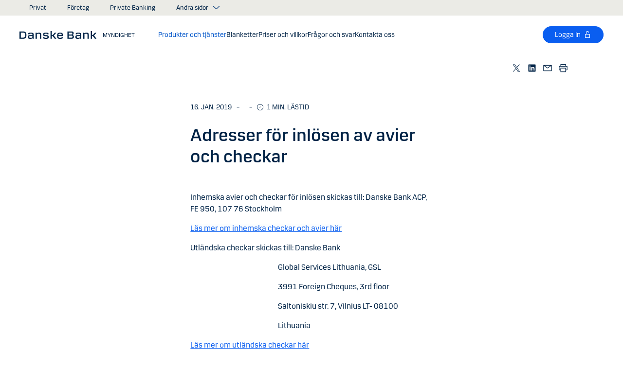

--- FILE ---
content_type: text/html; charset=utf-8
request_url: https://danskebank.se/myndighet/produkterochtjanster/ovrigt/nyheter/adresser-for-inlosen-av-avier-och-checkar
body_size: 32009
content:


<!DOCTYPE html>
<html lang="sv" >
<head>
<script>
    var launch_data = {"breadcrumbs":["myndighet","produkterochtjanster","ovrigt","nyheter","adresser for inlosen av avier och checkar"],"code_version":"1.0.0.1","language":"sv-SE","currency":"SEK"};
</script>
    <meta http-equiv="X-UA-Compatible" content="IE=edge">
<meta charset="utf-8">
<meta name="viewport" content="width=device-width, initial-scale=1">
            <meta name="google-site-verification" content="Sgjgk0dZ429N1l0wmk-OQrrjc-qVT6nHO8VWNNMKeZI" />
            <meta name="facebook-domain-verification" content="j0f6bpa6ryukedffmima9fqh8jy457" />
            <meta name="msvalidate.01" content="7B71F0BF5A5547CE5621929EB3F0D21A" />

<meta property="og:title" content="Adresser f&#246;r inl&#246;sen av avier och checkar" />
<meta property="og:type" content="website" />
            <meta property="og:image" content="https://danskebank.se/-/media/danske-bank/images/group/personal/special/share/fbgeneric.jpg?rev=85f88660ed894d51a46b00fdda3ae992" />
            <meta name="twitter:card" content="summary_large_image" />

<meta name="msapplication-config" content="none" />
<title>
Insamling av uppgifter | Danske Bank – Myndighet</title>

    
<link rel="apple-touch-icon" sizes="57x57" href="/~/media/Danske%20Bank/favicons/Apple/apple-touch-icon-57x57.png">
<link rel="apple-touch-icon" sizes="60x60" href="/~/media/Danske%20Bank/favicons/Apple/apple-touch-icon-60x60.png">
<link rel="apple-touch-icon" sizes="72x72" href="/~/media/Danske%20Bank/favicons/Apple/apple-touch-icon-72x72.png">
<link rel="apple-touch-icon" sizes="76x76" href="/~/media/Danske%20Bank/favicons/Apple/apple-touch-icon-76x76.png">
<link rel="apple-touch-icon" sizes="114x114" href="/~/media/Danske%20Bank/favicons/Apple/apple-touch-icon-114x114.png">
<link rel="apple-touch-icon" sizes="120x120" href="/~/media/Danske%20Bank/favicons/Apple/apple-touch-icon-120x120.png">
<link rel="apple-touch-icon" sizes="144x144" href="/~/media/Danske%20Bank/favicons/Apple/apple-touch-icon-144x144.png">
<link rel="apple-touch-icon" sizes="152x152" href="/~/media/Danske%20Bank/favicons/Apple/apple-touch-icon-152x152.png">
<link rel="apple-touch-icon" sizes="180x180" href="/~/media/Danske%20Bank/favicons/Apple/apple-touch-icon-180x180.png">
<link rel="icon" type="image/png" sizes="32x32" href="/~/media/Danske%20Bank/favicons/icon/favicon-32x32.png">
<link rel="icon" type="image/png" sizes="96x96" href="/~/media/Danske%20Bank/favicons/icon/favicon-96x96.png">
<link rel="icon" type="image/png" sizes="16x16" href="/~/media/Danske%20Bank/favicons/icon/favicon-16x16.png">
<meta name="msapplication-TileColor" content="#ffffff">
<meta name="msapplication-TileImage" content="/~/media/Danske%20Bank/favicons/Microsoft/mstile-144x144.png">
<meta name="theme-color" content="#ffffff">



    <link href="/css/core.min.css?v=3akZ0ojk5tMs8gpXnNMIKdLW7uVBTQqZCX3fsThiE7Y1" rel="stylesheet"/>

<script src="https://track.adform.net/Serving/Cookie/?adfaction=getjs;adfcookname=uid"></script>
    
    
</head>
<body id="body">
    <svg style="display: none;">
    <symbol viewBox="0 0 24 24" fill="none" id="svg-add">
        <path fill="currentColor" d="M12 1.5C17.775 1.5 22.5 6.225 22.5 12C22.5 17.775 17.775 22.5 12 22.5C6.225 22.5 1.5 17.775 1.5 12C1.5 6.225 6.225 1.5 12 1.5ZM12 3C7.05 3 3 7.05 3 12C3 16.95 7.05 21 12 21C16.95 21 21 16.95 21 12C21 7.05 16.95 3 12 3ZM12.75 6V11.25H18V12.75H12.75V18H11.25V12.75H6V11.25H11.25V6H12.75Z"></path>
    </symbol>
    <symbol viewBox="0 0 17 15" id="svg-alert">
        <path d="M15.915 12.6l-7-12c-.5-.8-1.2-.8-1.7 0l-7 12c-.5.8-.1 1.5.9 1.5h13.9c.9 0 1.3-.7.9-1.5zm-8.6-1.9c0-.4.4-.8.8-.8s.8.4.8.8-.4.8-.8.8-.8-.4-.8-.8zm1.7-5.2l-.1 2.6c0 .5-.4 1-.8 1s-.8-.4-.8-1l-.1-2.7c0-.5.3-1 .7-1h.4c.4.1.7.6.7 1.1z"></path>
    </symbol>
    <symbol viewBox="0 0 20 11" id="svg-arrow-down">
        <path d="M10.005 10.337c-.244 0-.488-.09-.68-.267L.32 1.735C-.085 1.36-.11.727.266.322.642-.084 1.273-.108 1.68.267l8.324 7.707 8.3-7.706c.405-.376 1.038-.353 1.415.053.374.406.35 1.038-.054 1.414l-8.98 8.336c-.192.178-.437.267-.68.267"></path>
    </symbol>
    <symbol viewBox="0 0 24 24" id="svg-arrow-down-2">
        <path fill="currentColor" d="M12 17.5 4.5 10l1.05-1.05L12 15.4l6.45-6.45L19.5 10 12 17.5Z"></path>
    </symbol>
    <symbol viewBox="0 -1 7 13" id="svg-arrow-left">
        <path d="M5.60572888,11.9997831 C5.44422,11.9997831 5.28391193,11.9355398 5.1662326,11.808254 L0.16065807,6.41601876 C-0.0530860262,6.18606373 -0.0530860262,5.83062411 0.160057665,5.60006868 L5.16563219,0.192823367 C5.38958317,-0.0509409675 5.77023979,-0.0659510866 6.01400412,0.159801105 C6.25716805,0.384952892 6.27157777,0.765009108 6.04582558,1.00817304 L1.41910646,6.00714311 L6.04522517,10.9905027 C6.27097736,11.234267 6.25716805,11.6137228 6.01460453,11.8388746 C5.89872641,11.946347 5.75222765,11.9997831 5.60572888,11.9997831"></path>
    </symbol>
    <symbol viewBox="0 0 20 11" id="svg-arrow-up">
        <path d="M18.986 10.336c-.243 0-.487-.088-.68-.266L9.98 2.364l-8.3 7.704c-.404.374-1.037.352-1.413-.05-.375-.407-.352-1.04.053-1.414L9.3.267c.383-.355.976-.355 1.36 0L19.665 8.6c.405.376.43 1.008.054 1.414-.197.213-.465.32-.734.32"></path>
    </symbol>
    <symbol viewBox="0 -1 6 12" id="svg-arrow-right">
        <path d="M0.550377003,10.9999578 C0.416636342,10.9999578 0.282345308,10.9515249 0.176673674,10.8530082 C-0.0462274282,10.6466182 -0.0599867555,10.2987825 0.146403154,10.075331 L4.38812857,5.49347499 L0.146953527,0.924827957 C-0.0594363824,0.702477228 -0.0467778013,0.354091061 0.176123301,0.147150779 C0.39847403,-0.0597895037 0.745759451,-0.0471309226 0.953800479,0.176320553 L5.54171057,5.11867092 C5.73764339,5.32946381 5.73764339,5.65583505 5.54226094,5.86662795 L0.954350853,10.8238384 C0.845927353,10.9410679 0.698427365,10.9999578 0.550377003,10.9999578"></path>
    </symbol>
    <symbol viewBox="0 0 24 24" fill="none" id="svg-calendar">
        <path fill="currentColor" d="M19.5 3h-3V1.5H15V3H9V1.5H7.5V3h-3C3.675 3 3 3.675 3 4.5v15c0 .825.675 1.5 1.5 1.5h15c.825 0 1.5-.675 1.5-1.5v-15c0-.825-.675-1.5-1.5-1.5Zm0 16.5h-15V9h15v10.5Zm0-12h-15v-3h3V6H9V4.5h6V6h1.5V4.5h3v3Z"></path>
    </symbol>
    <symbol viewBox="0 0 24 24" id="svg-call" fill="none">
        <path d="M19.5 21.75H19.3725C4.635 20.9025 2.5425 8.4675 2.25 4.6725C2.22643 4.37744 2.26132 4.08062 2.35266 3.79906C2.444 3.5175 2.59 3.25673 2.78229 3.03169C2.97458 2.80665 3.20939 2.62177 3.47326 2.48763C3.73713 2.35349 4.02487 2.27274 4.32 2.25H8.4525C8.75292 2.24971 9.0465 2.33963 9.29523 2.50812C9.54395 2.67661 9.73635 2.9159 9.8475 3.195L10.9875 6C11.0973 6.27266 11.1245 6.57156 11.0658 6.85957C11.0072 7.14758 10.8652 7.412 10.6575 7.62L9.06 9.2325C9.30954 10.6506 9.98864 11.9578 11.0054 12.9772C12.0222 13.9967 13.3276 14.6792 14.745 14.9325L16.3725 13.32C16.5836 13.1146 16.8505 12.9759 17.14 12.9213C17.4294 12.8666 17.7285 12.8983 18 13.0125L20.8275 14.145C21.1024 14.2597 21.3369 14.4536 21.5012 14.702C21.6655 14.9504 21.7521 15.2422 21.75 15.54V19.5C21.75 20.0967 21.513 20.669 21.091 21.091C20.669 21.5129 20.0967 21.75 19.5 21.75ZM4.5 3.75C4.30109 3.75 4.11032 3.82902 3.96967 3.96967C3.82902 4.11032 3.75 4.30109 3.75 4.5V4.56C4.095 9 6.3075 19.5 19.455 20.25C19.5535 20.2561 19.6523 20.2427 19.7456 20.2105C19.839 20.1783 19.925 20.1281 19.9989 20.0626C20.0727 19.9971 20.1329 19.9176 20.176 19.8288C20.2191 19.74 20.2443 19.6436 20.25 19.545V15.54L17.4225 14.4075L15.27 16.545L14.91 16.5C8.385 15.6825 7.5 9.1575 7.5 9.09L7.455 8.73L9.585 6.5775L8.46 3.75H4.5Z" fill="currentColor"></path>
    </symbol>
    <symbol viewBox="0 0 24 24" fill="none" id="svg-ai">
        <path d="M12 2.75C17.1086 2.75 21.25 6.89137 21.25 12C21.25 17.1086 17.1086 21.25 12 21.25H3.81836C3.22842 21.25 2.75 20.7716 2.75 20.1816V12C2.75 6.89137 6.89137 2.75 12 2.75Z" stroke="currentColor" stroke-width="1.5"></path>
        <path d="M11.5613 7.3021C11.751 6.95533 12.249 6.95533 12.4387 7.3021L13.8743 9.92698C13.9202 10.0109 13.9891 10.0799 14.073 10.1257L16.6979 11.5613C17.0447 11.751 17.0447 12.249 16.6979 12.4387L14.073 13.8743C13.9891 13.9202 13.9202 13.9891 13.8743 14.073L12.4387 16.6979C12.249 17.0447 11.751 17.0447 11.5613 16.6979L10.1257 14.073C10.0798 13.9891 10.0109 13.9202 9.92697 13.8743L7.30209 12.4387C6.95531 12.249 6.95531 11.751 7.30209 11.5613L9.92697 10.1257C10.0109 10.0799 10.0798 10.0109 10.1257 9.92698L11.5613 7.3021Z" fill="currentColor"></path>
    </symbol>
    <symbol viewBox="0 0 24 24" fill="none" id="svg-chat">
        <path fill="currentColor" d="M19.5 3C20.2956 3 21.0585 3.3163 21.6211 3.87891C22.1837 4.44152 22.5 5.20435 22.5 6V15C22.5 15.7956 22.1837 16.5585 21.6211 17.1211C21.0585 17.6837 20.2956 18 19.5 18H15.8701L13.3047 22.5L12 21.75L15 16.5H19.5C19.8978 16.5 20.2792 16.3419 20.5605 16.0605C20.8419 15.7792 21 15.3978 21 15V6C21 5.60218 20.8419 5.22076 20.5605 4.93945C20.2792 4.65815 19.8978 4.5 19.5 4.5H4.5C4.10218 4.5 3.72076 4.65815 3.43945 4.93945C3.15815 5.22076 3 5.60218 3 6V15C3 15.3978 3.15815 15.7792 3.43945 16.0605C3.72076 16.3419 4.10218 16.5 4.5 16.5H11.25V18H4.5C3.70435 18 2.94152 17.6837 2.37891 17.1211C1.8163 16.5585 1.5 15.7956 1.5 15V6C1.5 5.20435 1.8163 4.44152 2.37891 3.87891C2.94152 3.3163 3.70435 3 4.5 3H19.5ZM13.5 12V13.5H6V12H13.5ZM18 9H6V7.5H18V9Z"></path>
    </symbol>
    <symbol viewBox="0 0 20 20" id="svg-check">
        <path d="M7.41 18.053c-.27 0-.528-.108-.717-.302l-6.41-6.577c-.384-.395-.376-1.03.02-1.414.396-.387 1.027-.378 1.414.018l5.603 5.75L18.208 1.39c.335-.438.965-.52 1.403-.182.438.337.52.965.182 1.403L8.202 17.664c-.178.23-.445.37-.735.388l-.058.003"></path>
    </symbol>
    <symbol viewBox="0 0 20 20" id="svg-clock">
        <path d="M10 0c5.5 0 10 4.5 10 10s-4.5 10-10 10S0 15.5 0 10 4.5 0 10 0zm0 18.752c4.876 0 8.752-3.876 8.752-8.752 0-4.876-3.876-8.752-8.752-8.752-4.876 0-8.752 3.876-8.752 8.752 0 4.876 3.876 8.752 8.752 8.752zm.224-12.504c.376 0 .624 1.124.624 2.5 0 .62-.052 1.188-.144 1.628.092.076.144.16.144.248 0 .14-.124.264-.336.364-.084.168-.18.26-.288.26-.064 0-.128-.036-.188-.104-.308.068-.676.104-1.064.104-1 0-1.876-.252-1.876-.624 0-.376.876-.624 1.876-.624.248 0 .492.016.712.044-.056-.376-.084-.824-.084-1.296 0-1.372.252-2.5.624-2.5z"></path>
    </symbol>
    <symbol viewBox="-1 0 19 18" id="svg-close">
        <path d="M10.192,8.778 L17.262,1.708 C17.654,1.316 17.654,0.684 17.262,0.293 C16.872,-0.097 16.24,-0.097 15.849,0.293 L8.774,7.363 L1.704,0.293 C1.315,-0.097 0.68,-0.097 0.29,0.293 C-0.1,0.683 -0.1,1.316 0.29,1.707 L7.36,8.777 L0.29,15.85 C-0.1,16.24 -0.1,16.87 0.29,17.26 C0.486,17.456 0.74,17.554 0.998,17.554 C1.252,17.554 1.508,17.456 1.704,17.261 L8.774,10.191 L15.846,17.261 C16.041,17.458 16.296,17.556 16.552,17.556 C16.808,17.556 17.064,17.458 17.259,17.263 C17.649,16.873 17.649,16.241 17.259,15.85 L10.189,8.777 L10.192,8.778 Z"></path>
    </symbol>
    <symbol viewBox="0 0 14 20" id="svg-device">
        <path d="M13.5 0c.276 0 .5.224.5.5v19c0 .276-.224.5-.5.5H.5c-.276 0-.5-.224-.5-.5V.5C0 .224.224 0 .5 0h13zM1 14.02h12v-9.9H1v9.9zM1 19h12v-3.98l-12 .002V19zm5.996-2.97c.552 0 1 .448 1 1s-.448 1-1 1-1-.448-1-1 .448-1 1-1z"></path>
    </symbol>
    <symbol viewBox="0 0 32 32" id="svg-download">
        <path d="M26 24v4H6v-4H4v4a2 2 0 0 0 2 2h20a2 2 0 0 0 2-2v-4Zm0-10-1.41-1.41L17 20.17V2h-2v18.17l-7.59-7.58L6 14l10 10 10-10z"></path>
        <path d="M0 0h32v32H0z" data-name="&amp;lt;Transparent Rectangle&amp;gt;" style="fill:none"></path>
    </symbol>
    <symbol viewBox="0 0 16 16" id="svg-dot">
        <circle cx="8" cy="8" r="8"></circle>
    </symbol>
    <symbol viewBox="0 0 24 24" id="svg-facebook">
        <path d="M20.0025 3H3.9975C3.73355 3.00196 3.48097 3.10769 3.29433 3.29433C3.10769 3.48097 3.00196 3.73355 3 3.9975V20.0025C3.00196 20.2664 3.10769 20.519 3.29433 20.7057C3.48097 20.8923 3.73355 20.998 3.9975 21H12.615V14.04H10.275V11.3175H12.615V9.315C12.615 6.99 14.0325 5.7225 16.1175 5.7225C16.815 5.7225 17.5125 5.7225 18.21 5.8275V8.25H16.7775C15.645 8.25 15.4275 8.79 15.4275 9.5775V11.31H18.1275L17.775 14.0325H15.4275V21H20.0025C20.2664 20.998 20.519 20.8923 20.7057 20.7057C20.8923 20.519 20.998 20.2664 21 20.0025V3.9975C20.998 3.73355 20.8923 3.48097 20.7057 3.29433C20.519 3.10769 20.2664 3.00196 20.0025 3Z" fill="currentColor"></path>
    </symbol>
    <symbol viewBox="0 0 24 24" fill="none" id="svg-linkedin">
        <path fill="currentColor" d="M19.6575 2.99996H4.3425C3.99354 2.99787 3.65764 3.13249 3.40671 3.375C3.15579 3.61751 3.0098 3.94864 3 4.29746V19.65C3.00788 19.9994 3.15327 20.3317 3.40461 20.5746C3.65596 20.8175 3.99297 20.9515 4.3425 20.9475H19.6575C20.007 20.9515 20.344 20.8175 20.5954 20.5746C20.8467 20.3317 20.9921 19.9994 21 19.65V4.29746C20.9902 3.94864 20.8442 3.61751 20.5933 3.375C20.3424 3.13249 20.0065 2.99787 19.6575 2.99996ZM8.3325 18.3075H5.6925V9.74996H8.3325V18.3075ZM7.0425 8.55746C6.63717 8.55758 6.24786 8.39917 5.95777 8.11608C5.66767 7.83299 5.49979 7.44768 5.49 7.04246C5.48266 6.83661 5.5178 6.63145 5.59322 6.43977C5.66864 6.24809 5.78273 6.074 5.92839 5.92835C6.07404 5.7827 6.24813 5.6686 6.43981 5.59318C6.63149 5.51776 6.83665 5.48262 7.0425 5.48996C7.43463 5.51727 7.80181 5.6923 8.06993 5.97974C8.33805 6.26719 8.48716 6.64563 8.48716 7.03871C8.48716 7.43179 8.33805 7.81024 8.06993 8.09768C7.80181 8.38512 7.43463 8.56016 7.0425 8.58746V8.55746ZM18.36 18.255H15.75V14.07C15.75 13.0725 15.75 11.775 14.355 11.775C12.96 11.775 12.75 12.87 12.75 13.9725V18.21H10.08V9.74996H12.57V10.875H12.6225C12.8777 10.4317 13.2499 10.0672 13.6983 9.82116C14.1467 9.57514 14.6541 9.45711 15.165 9.47996C17.8575 9.47996 18.36 11.28 18.36 13.5675V18.255Z"></path>
    </symbol>
    <symbol viewBox="0 0 16 16" id="svg-logoff">
        <path fill="currentColor" d="M12 7H6V4a2 2 0 1 1 4 0h1a3 3 0 0 0-6 0v3H4a1 1 0 0 0-1 1v6a1 1 0 0 0 1 1h8a1 1 0 0 0 1-1V8a1 1 0 0 0-1-1Zm0 7H4V8h8v6Z"></path>
    </symbol>
    <symbol viewBox="0 0 24 24" id="svg-message">
        <path fill="currentColor" d="M21 4.5H3C2.60218 4.5 2.22064 4.65804 1.93934 4.93934C1.65804 5.22064 1.5 5.60218 1.5 6V18C1.5 18.3978 1.65804 18.7794 1.93934 19.0607C2.22064 19.342 2.60218 19.5 3 19.5H21C21.3978 19.5 21.7794 19.342 22.0607 19.0607C22.342 18.7794 22.5 18.3978 22.5 18V6C22.5 5.60218 22.342 5.22064 22.0607 4.93934C21.7794 4.65804 21.3978 4.5 21 4.5ZM19.35 6L12 11.085L4.65 6H19.35ZM3 18V6.6825L11.5725 12.615C11.698 12.7021 11.8472 12.7488 12 12.7488C12.1528 12.7488 12.302 12.7021 12.4275 12.615L21 6.6825V18H3Z"></path>
    </symbol>
    <symbol viewBox="0 0 24 24" id="svg-news">
        <path fill="currentColor" d="M21.5303 14.4697L19.5 12.4394V9.75C19.4976 7.89146 18.8061 6.09983 17.5593 4.72154C16.3126 3.34326 14.599 2.47622 12.75 2.2881V0.75H11.25V2.2881C9.40101 2.47622 7.68744 3.34326 6.44065 4.72154C5.19386 6.09983 4.50241 7.89146 4.5 9.75V12.4394L2.46968 14.4697C2.32904 14.6104 2.25002 14.8011 2.25 15V17.25C2.25 17.4489 2.32902 17.6397 2.46967 17.7803C2.61032 17.921 2.80109 18 3 18H8.25V18.5826C8.23374 19.534 8.56913 20.458 9.19191 21.1775C9.81469 21.897 10.6811 22.3613 11.625 22.4816C12.1464 22.5334 12.6728 22.4754 13.1704 22.3115C13.668 22.1475 14.1258 21.8813 14.5143 21.5298C14.9029 21.1783 15.2135 20.7494 15.4263 20.2707C15.6391 19.7919 15.7494 19.2739 15.75 18.75V18H21C21.1989 18 21.3897 17.921 21.5303 17.7803C21.671 17.6397 21.75 17.4489 21.75 17.25V15C21.75 14.8011 21.671 14.6104 21.5303 14.4697ZM14.25 18.75C14.25 19.3467 14.0129 19.919 13.591 20.341C13.169 20.7629 12.5967 21 12 21C11.4033 21 10.831 20.7629 10.409 20.341C9.98705 19.919 9.75 19.3467 9.75 18.75V18H14.25V18.75ZM20.25 16.5H3.75V15.3106L5.78025 13.2802C5.92091 13.1396 5.99996 12.9489 6 12.75V9.75C6 8.1587 6.63214 6.63258 7.75736 5.50736C8.88258 4.38214 10.4087 3.75 12 3.75C13.5913 3.75 15.1174 4.38214 16.2426 5.50736C17.3679 6.63258 18 8.1587 18 9.75V12.75C18 12.9489 18.0791 13.1396 18.2197 13.2802L20.25 15.3106V16.5Z"></path>
    </symbol>
    <symbol viewBox="0 0 24 24" id="svg-pin">
        <path d="M12 1.5C14.188 1.5 16.2868 2.36884 17.834 3.91602C19.3812 5.46319 20.25 7.56196 20.25 9.75C20.2527 11.5367 19.6691 13.2751 18.5889 14.6982L18.5879 14.7002C18.5819 14.7081 18.3624 14.9957 18.3291 15.0352L12 22.5L5.67384 15.0381C5.63837 14.9958 5.41801 14.7079 5.41212 14.7002C4.33129 13.2766 3.74748 11.5374 3.75001 9.75C3.75001 7.56197 4.61885 5.46319 6.16602 3.91602C7.7132 2.36884 9.81198 1.5 12 1.5ZM12 3C10.2098 3 8.49244 3.71069 7.22657 4.97656C5.9607 6.24243 5.25001 7.95979 5.25001 9.75C5.24835 11.211 5.72598 12.6322 6.60938 13.7959C6.61013 13.7964 6.78433 14.0275 6.82423 14.0771L12 20.1807L17.1826 14.0684C17.2157 14.0267 17.3912 13.7945 17.3916 13.7939C18.2745 12.6308 18.7517 11.2103 18.75 9.75C18.75 7.95979 18.0393 6.24243 16.7734 4.97656C15.5076 3.71069 13.7902 3 12 3ZM11.2686 6.07227C11.996 5.9276 12.7504 6.00134 13.4356 6.28516C14.1206 6.569 14.7062 7.0504 15.1182 7.66699C15.5301 8.2836 15.75 9.00845 15.75 9.75C15.7489 10.7442 15.3534 11.6974 14.6504 12.4004C13.9474 13.1034 12.9942 13.4989 12 13.5C11.2585 13.5 10.5336 13.2801 9.917 12.8682C9.30041 12.4562 8.81901 11.8706 8.53516 11.1855C8.25135 10.5004 8.1776 9.74595 8.32227 9.01855C8.46697 8.29113 8.82419 7.62308 9.34864 7.09863C9.87309 6.57419 10.5411 6.21696 11.2686 6.07227ZM12 7.5C11.5551 7.5 11.12 7.63174 10.75 7.87891C10.38 8.12612 10.0912 8.47759 9.92091 8.88867C9.75068 9.29964 9.7063 9.75218 9.79298 10.1885C9.87979 10.6249 10.0945 11.0262 10.4092 11.3408C10.7239 11.6555 11.1251 11.8702 11.5615 11.957C11.9978 12.0437 12.4504 11.9993 12.8613 11.8291C13.2724 11.6588 13.6239 11.37 13.8711 11C14.1183 10.63 14.25 10.1949 14.25 9.75C14.2494 9.15346 14.0117 8.58197 13.5899 8.16016C13.168 7.73834 12.5965 7.50066 12 7.5Z" fill="currentColor"></path>
    </symbol>
    <symbol id="svg-print" viewBox="0 0 24 24" fill="none">
        <path fill="currentColor" d="M21 6.75H18.75V2.25H5.25V6.75H3C2.60218 6.75 2.22064 6.90804 1.93934 7.18934C1.65804 7.47064 1.5 7.85218 1.5 8.25V15.75C1.5 16.1478 1.65804 16.5294 1.93934 16.8107C2.22064 17.092 2.60218 17.25 3 17.25H5.25V21.75H18.75V17.25H21C21.3978 17.25 21.7794 17.092 22.0607 16.8107C22.342 16.5294 22.5 16.1478 22.5 15.75V8.25C22.5 7.85218 22.342 7.47064 22.0607 7.18934C21.7794 6.90804 21.3978 6.75 21 6.75ZM6.75 3.75H17.25V6.75H6.75V3.75ZM17.25 20.25H6.75V12.75H17.25V20.25ZM21 15.75H18.75V11.25H5.25V15.75H3V8.25H21V15.75Z"></path>
    </symbol>
    <symbol viewBox="0 0 9 17" id="svg-questionmark">
        <path d="M4.2 0C1.9 0 0 1.9 0 4.2c0 .7.6 1.3 1.3 1.3.7 0 1.3-.6 1.3-1.3 0-.9.7-1.6 1.6-1.6.9 0 1.6.7 1.6 1.6 0 .8-.4 1.2-1 2-.8.8-1.9 2-1.9 4.2 0 .7.6 1.3 1.3 1.3.7 0 1.3-.6 1.3-1.3 0-1.2.5-1.7 1.2-2.4.8-.8 1.7-1.8 1.7-3.7C8.4 1.9 6.5 0 4.2 0zm0 12.9c-.9 0-1.6.7-1.6 1.6 0 .9.7 1.6 1.6 1.6.8 0 1.6-.7 1.6-1.6 0-.9-.7-1.6-1.6-1.6z"></path>
    </symbol>
    <symbol viewBox="0 0 20 20" id="svg-remove">
        <path d="M10 0c5.514 0 10 4.486 10 10s-4.486 10-10 10S0 15.514 0 10 4.486 0 10 0zm0 19c4.963 0 9-4.037 9-9 0-4.962-4.037-9-9-9-4.962 0-9 4.038-9 9 0 4.963 4.038 9 9 9zm4.004-9.448c.276 0 .5.224.5.5s-.224.5-.5.5h-8c-.276 0-.5-.224-.5-.5s.224-.5.5-.5h8z"></path>
    </symbol>
    <symbol viewBox="0 0 24 24" id="svg-search">
        <path fill="currentColor" d="m21.75 20.69-5.664-5.665a8.262 8.262 0 1 0-1.06 1.06l5.663 5.665 1.061-1.06ZM3 9.75a6.75 6.75 0 1 1 6.75 6.75A6.758 6.758 0 0 1 3 9.75Z"></path>
    </symbol>
    <symbol viewBox="0 0 18 20" id="svg-share">
        <path d="M14.92 14.71c1.462 0 2.646 1.183 2.646 2.644 0 1.462-1.184 2.646-2.645 2.646-1.46 0-2.645-1.184-2.645-2.646 0-.38.08-.745.227-1.072l-7.96-4.596c-.48.494-1.153.8-1.896.8C1.184 12.487 0 11.303 0 9.842c0-1.46 1.184-2.644 2.646-2.644.77 0 1.46.328 1.945.852l7.835-4.523c-.097-.275-.15-.57-.15-.88C12.275 1.186 13.46 0 14.92 0c1.462 0 2.646 1.184 2.646 2.646 0 1.46-1.184 2.645-2.645 2.645-.798 0-1.513-.353-1.998-.912l-7.81 4.508c.116.297.18.62.18.955 0 .363-.073.707-.205 1.02l7.98 4.608c.477-.47 1.13-.76 1.854-.76z"></path>
    </symbol>
    <symbol viewBox="0 0 140 140" id="svg-splash">
        <polygon points="0 0, 60 0, 140 80, 140 140, 0 0"></polygon>
    </symbol>
    <symbol viewBox="0 0 48 48" id="svg-star">
        <g fill="none" fill-rule="evenodd">
            <path d="M0 0h48v48H0z"></path>
            <path d="M47.913 18.197a1.688 1.688 0 0 0-1.347-1.133l-14.526-2.22L25.528.971a1.689 1.689 0 0 0-3.056 0L15.96 14.844l-14.526 2.22a1.688 1.688 0 0 0-.954 2.848l10.56 10.824L8.545 46.04a1.689 1.689 0 0 0 2.483 1.75L24 40.617l12.973 7.171a1.688 1.688 0 0 0 2.483-1.75l-2.497-15.303 10.56-10.824a1.688 1.688 0 0 0 .394-1.715Z" fill="#000" fill-rule="nonzero"></path>
        </g>
    </symbol>
    <symbol viewBox="0 0 46 44" id="svg-half-star">
        <g stroke="none" stroke-width="1" fill="none" fill-rule="evenodd"></g>
        <path d="M23.0002192,6.25346996e-13 L23.0004196,37.2296113 C22.8624134,37.2296113 22.7267282,37.2661877 22.6074442,37.3356212 L11.2620544,43.7474842 C10.7637207,44.0328092 10.1745684,44.1140218 9.61789374,43.9742238 C9.06121909,43.8342751 8.58007475,43.4843062 8.27514141,42.9972055 C7.97004568,42.5101048 7.8650122,41.9237747 7.98164653,41.3608931 L10.5639753,28.5729623 C10.5946088,28.4376596 10.5881109,28.2967825 10.5451002,28.1650546 C10.5022456,28.0331641 10.424422,27.9155291 10.320145,27.8244015 L0.729735971,18.999297 C0.304120476,18.6123024 0.0444974009,18.0752855 0.00520737945,17.5007392 C-0.0340901673,16.9262326 0.150176469,16.3588279 0.519185816,15.9172751 C0.88817932,15.4757223 1.41342987,15.1944203 1.9849571,15.1321292 L14.9257119,13.6407131 C15.0631002,13.6281593 15.1944524,13.5787196 15.3060012,13.4976618 C15.4177045,13.416604 15.5054298,13.3068764 15.5598892,13.1799453 L20.9717728,1.31487531 C21.2072476,0.789804802 21.6365743,0.376302848 22.169564,0.161338964 C22.4360589,0.0537796548 22.7181391,6.25343527e-13 23.0002192,6.25343527e-13 Z">
            <rect id="Rectangle" x="23" y="0" width="23" height="44"></rect>
        </path>
    </symbol>
    <symbol viewBox="0 0 20 20" id="svg-trash">
        <path d="M17 17.5c0 .827-.673 1.5-1.5 1.5h-11c-.827 0-1.5-.673-1.5-1.5V3.97h14V17.5zm2-15.53h-6.557V1c0-.552-.448-1-1-1h-3c-.552 0-1 .448-1 1v.97H1c-.552 0-1 .447-1 1 0 .55.448 1 1 1h1V17.5C2 18.88 3.122 20 4.5 20h11c1.38 0 2.5-1.12 2.5-2.5V3.97h1c.552 0 1-.45 1-1 0-.553-.448-1-1-1zM9.984 16c.276 0 .5-.224.5-.5v-8c0-.276-.224-.5-.5-.5s-.5.224-.5.5v8c0 .276.224.5.5.5m3.516 0c.276 0 .5-.224.5-.5v-8c0-.276-.224-.5-.5-.5s-.5.224-.5.5v8c0 .276.224.5.5.5m-7.03 0c.275 0 .5-.224.5-.5v-8c0-.276-.225-.5-.5-.5-.277 0-.5.224-.5.5v8c0 .276.223.5.5.5"></path>
    </symbol>
    <symbol viewBox="0 0 24 24" id="svg-twitter">
        <g clip-path="url(#clip0_747_534)">
            <path fill="currentColor" d="M13.6757 10.6218L20.2325 3H18.6787L12.9855 9.61785L8.43828 3H3.1936L10.0699 13.0074L3.1936 21H4.74745L10.7597 14.0113L15.5619 21H20.8065L13.6757 10.6218ZM11.5475 13.0956L10.8508 12.0991L5.30725 4.1697H7.6939L12.1676 10.5689L12.8643 11.5654L18.6795 19.8835H16.2928L11.5475 13.0956Z"></path>
        </g>
        <defs>
            <clipPath id="clip0_747_534">
                <rect width="24" height="24" fill="white"></rect>
            </clipPath>
        </defs>
    </symbol>
    <symbol viewBox="0 0 24 24" fill="none" id="svg-info">
        <path fill="currentColor" d="M9.95163 1.70163C11.9883 1.29651 14.0995 1.50466 16.018 2.29929C17.9367 3.09401 19.5772 4.43976 20.7309 6.16648C21.8847 7.89318 22.5005 9.92378 22.5005 12.0005C22.5004 14.7851 21.3933 17.4552 19.4243 19.4243C17.4552 21.3933 14.7851 22.5004 12.0005 22.5005C9.92378 22.5005 7.89318 21.8847 6.16648 20.7309C4.43976 19.5772 3.09401 17.9367 2.29929 16.018C1.50466 14.0995 1.29651 11.9883 1.70163 9.95163C2.10678 7.91483 3.1072 6.04411 4.57566 4.57566C6.04411 3.1072 7.91483 2.10678 9.95163 1.70163ZM12.0005 3.00046C10.2205 3.00046 8.48045 3.52823 7.00046 4.51706C5.52042 5.50599 4.36622 6.91159 3.68503 8.55612C3.00391 10.2006 2.82606 12.0106 3.17331 13.7563C3.52062 15.5019 4.37771 17.1052 5.6362 18.3637C6.89487 19.6224 8.49877 20.4803 10.2446 20.8276C11.9902 21.1748 13.7995 20.9959 15.4438 20.3149C17.0882 19.6338 18.494 18.4803 19.4829 17.0005C20.4718 15.5205 21.0004 13.7804 21.0005 12.0005C21.0005 9.61351 20.0516 7.32403 18.3637 5.6362C16.676 3.94855 14.3872 3.00055 12.0005 3.00046ZM12.7505 16.5005H15.0005V18.0005H9.00046V16.5005H11.2505V12.0005H9.75046V10.5005H12.7505V16.5005ZM12.0005 6.00046C12.2987 6.00059 12.5845 6.1187 12.7954 6.32956C13.0064 6.54054 13.1255 6.82709 13.1255 7.12546C13.1254 7.34779 13.0586 7.56559 12.935 7.75046C12.8114 7.93523 12.6355 8.07945 12.4301 8.16452C12.2247 8.24953 11.9988 8.27134 11.7807 8.228C11.5625 8.18459 11.3619 8.07772 11.2046 7.92038C11.0472 7.76305 10.9404 7.56244 10.8969 7.34421C10.8536 7.12616 10.8754 6.90022 10.9604 6.6948C11.0455 6.48941 11.1897 6.31351 11.3745 6.18991C11.5595 6.0663 11.778 6.00046 12.0005 6.00046Z"></path>
    </symbol>
    <symbol viewBox="0 0 24 24" id="svg-bandaid">
        <path fill="currentColor" d="M21.1695 17.1092C22.0419 15.5477 22.5 13.7888 22.5 12.0002C22.5 10.2115 22.0419 8.45267 21.1695 6.89119L21.3105 6.75019C21.5914 6.46869 21.7491 6.08729 21.7491 5.68965C21.7491 5.29201 21.5914 4.91061 21.3105 4.62911L19.3713 2.68961C19.0897 2.40883 18.7083 2.25115 18.3106 2.25115C17.913 2.25115 17.5315 2.40883 17.25 2.68961L17.1092 2.83024C15.5476 1.95795 13.7888 1.5 12.0001 1.5C10.2114 1.5 8.45253 1.95795 6.89097 2.83024L6.74997 2.68961C6.46843 2.40876 6.08699 2.25103 5.68932 2.25103C5.29165 2.25103 4.91021 2.40876 4.62867 2.68961L2.68939 4.62911C2.40855 4.91061 2.25083 5.29201 2.25083 5.68965C2.25083 6.08729 2.40855 6.46869 2.68939 6.75019L2.83024 6.89081C1.95795 8.45246 1.5 10.2114 1.5 12.0002C1.5 13.7889 1.95795 15.5479 2.83024 17.1096L2.68939 17.2502C2.40855 17.5317 2.25083 17.9131 2.25083 18.3107C2.25083 18.7084 2.40855 19.0898 2.68939 19.3713L4.62867 21.3108C4.91018 21.5917 5.29163 21.7494 5.68932 21.7494C6.08701 21.7494 6.46846 21.5917 6.74997 21.3108L6.89097 21.1698C8.45249 22.0421 10.2114 22.5001 12 22.5002C13.7887 22.5003 15.5476 22.0424 17.1092 21.1701L17.25 21.3108C17.5315 21.5917 17.9129 21.7494 18.3106 21.7494C18.7083 21.7494 19.0898 21.5917 19.3713 21.3108L21.3105 19.3713C21.5914 19.0898 21.7491 18.7084 21.7491 18.3107C21.7491 17.9131 21.5914 17.5317 21.3105 17.2502L21.1695 17.1092ZM21 12.0002C20.9995 13.3879 20.6774 14.7565 20.059 15.9988L17.1379 13.0776C17.2873 12.3671 17.2873 11.6333 17.1379 10.9228L20.059 8.00156C20.6774 9.24383 20.9995 10.6125 21 12.0002ZM20.25 5.68961L16.549 9.39056C16.0847 8.58466 15.4158 7.91564 14.61 7.45114L18.3107 3.75019L20.25 5.68961ZM12 15.7502C11.2583 15.7502 10.5333 15.5303 9.91658 15.1182C9.2999 14.7061 8.81925 14.1205 8.53542 13.4353C8.25159 12.75 8.17733 11.996 8.32202 11.2686C8.46672 10.5412 8.82387 9.87298 9.34832 9.34854C9.87276 8.82409 10.541 8.46694 11.2684 8.32224C11.9958 8.17755 12.7498 8.25181 13.435 8.53564C14.1203 8.81947 14.7059 9.30012 15.118 9.9168C15.53 10.5335 15.75 11.2585 15.75 12.0002C15.7488 12.9944 15.3534 13.9476 14.6504 14.6506C13.9474 15.3536 12.9942 15.7491 12 15.7502ZM15.9865 3.95306L13.0773 6.86224C12.3669 6.71284 11.6331 6.71284 10.9226 6.86224L8.01342 3.95306C9.25702 3.35404 10.6196 3.04297 12 3.04297C13.3803 3.04297 14.7429 3.35404 15.9865 3.95306ZM5.68939 3.75019L9.39034 7.45114C8.58442 7.91563 7.9154 8.58464 7.45092 9.39056L3.74997 5.68961L5.68939 3.75019ZM2.99997 12.0002C3.00045 10.6126 3.32253 9.24403 3.94092 8.00186L6.86202 10.9228C6.71262 11.6333 6.71262 12.3671 6.86202 13.0776L3.94092 15.9985C3.32253 14.7564 3.00045 13.3878 2.99997 12.0002ZM5.68924 20.2502L3.74997 18.3108L7.45092 14.6102C7.91536 15.4161 8.58439 16.0852 9.39034 16.5496L5.68924 20.2502ZM8.01342 20.0477L10.9226 17.1385C11.6331 17.2879 12.3669 17.2879 13.0773 17.1385L15.9865 20.0477C14.7429 20.6467 13.3803 20.9578 12 20.9578C10.6196 20.9578 9.25702 20.6467 8.01342 20.0477ZM18.3109 20.2502L14.61 16.5492C15.4157 16.0848 16.0846 15.4159 16.549 14.6102L20.25 18.3108L18.3109 20.2502Z"></path>
    </symbol>
    <symbol viewBox="0 0 24 24" id="svg-mobile"><g><path class="st0" d="M16.6,2H7.5C6.7,2,6,2.7,6,3.5v17C6,21.3,6.7,22,7.5,22h9.1c0.8,0,1.5-0.7,1.5-1.5v-17C18.1,2.7,17.4,2,16.6,2z M7.5,3h9.1c0.3,0,0.5,0.2,0.5,0.5V5H7V3.5C7,3.3,7.2,3,7.5,3z M7,6h10.1v11H7V6z M16.6,21.1H7.5c-0.3,0-0.5-0.2-0.5-0.5V18h10.1v2.6C17.1,20.9,16.9,21.1,16.6,21.1z" /><circle class="st0" cx="12" cy="19.5" r="0.8" /><path class="st0" d="M12.8,4.3h-1.4C11.2,4.3,11,4.2,11,4l0,0c0-0.2,0.1-0.3,0.3-0.3h1.4C12.9,3.7,13,3.8,13,4l0,0C13.1,4.2,12.9,4.3,12.8,4.3z" /></g></symbol>
    <symbol viewBox="0 0 71.2 95.9" id="svg-file-media"><g><path d="M68.1,95.9H3c-1.6,0.1-3-1.2-3-2.8c0-0.1,0-0.2,0-0.3V2.5C0.2,1,1.5-0.1,3,0h42.9 c0.9-0.1,1.7,0.1,2.5,0.5l21.7,17.7c0.1,0.3,0.3,0.5,0.4,0.7c0.4,0.5,0.6,1.2,0.6,1.8v72.2c0.1,1.6-1.2,3-2.8,3 C68.3,95.9,68.2,95.9,68.1,95.9z M6.6,5.6c-0.5,0-1,0.5-1,1v82.8c0,0.5,0.5,1,1,1h57.5c0.5,0,1-0.5,1-1V25.3H49 c-1.6-0.1-2.9-1.4-3-3V5.6H6.6z" /><path d="M23.2,65.6c-0.6,0.1-1.1-0.1-1.5-0.5c-0.6-0.5-1-1.2-1-2V32.8c0-1.1,0.6-2,1.5-2.5 c0.8-0.5,1.8-0.5,2.5,0L50,45.4c1.4,0.7,1.9,2.5,1.2,3.9c-0.3,0.5-0.7,0.9-1.2,1.2L24.7,65.6H23.2z" /> </g></symbol>
    <symbol viewBox="0 0 71.2 95.9" id="svg-file-pdf"><g transform="translate(5.292 3.969)"><path d="M62.9,92H-2.3c-1.6,0.1-3-1.2-3-2.8c0-0.1,0-0.2,0-0.3V-1.4C-5.1-3-3.8-4.1-2.3-4h42.9 c0.9-0.1,1.7,0.1,2.5,0.5l21.7,17.7c0.1,0.3,0.3,0.5,0.4,0.7c0.4,0.5,0.6,1.2,0.6,1.8v72.2c0.1,1.6-1.2,3-2.8,3 C63,92,62.9,92,62.9,92z M1.3,1.6c-0.5,0-1,0.5-1,1v82.8c0,0.5,0.5,1,1,1h57.5c0.5,0,1-0.5,1-1V21.3H43.7c-1.6-0.1-2.9-1.4-3-3V1.6 H1.3z" /><path d="M13.4,72.3c-1.9,0-3.7-0.8-5-2c-2.2-2.1-2.8-5.3-1.5-8.1c0.8-1.7,2.1-3.2,3.6-4.3 c0.5-0.4,1-0.8,1.4-1.3c1.7-1.1,3.4-2.1,5.3-2.9c0.7-0.3,1.5-0.7,2.3-1.1L21,48c0.2-0.8,0.4-1.7,0.5-2.5c0.1-0.9,0.3-1.7,0.5-2.5 c-1.8-2.2-3.3-4.6-4.6-7.1c-1.2-2.2-1.9-4.6-2-7.1c0.4-3,2.6-5.5,5.6-6.1c0.6-0.2,1.3-0.3,2-0.3c2.3,0.1,4.5,1.1,6.1,2.8 c1.5,2,2.2,4.6,2,7.1c0.1,2.9-0.1,5.7-0.5,8.6c0.3,0.3,0.6,0.7,1,1.1c0.7,0.9,1.6,1.8,2.6,2.5l3.5,3.5c2.8-0.4,5.7-0.6,8.6-0.5 c2.5,0,5,0.7,7.1,2c2.6,1.8,3.6,5.1,2.5,8.1c-0.9,2.8-3.2,4.9-6.1,5.6c-2.4-0.1-4.8-0.6-7.1-1.5c-0.8-0.6-1.7-1.2-2.7-1.9 c-1.4-1-2.9-2-4.4-3.2c-0.8,0.3-1.7,0.4-2.5,0.5s-1.6,0.2-2.5,0.5L26,59.2c-0.4,0.8-0.8,1.5-1.1,2.3c-0.8,1.9-1.8,3.6-2.9,5.3 c-1.3,2.2-3.2,3.9-5.6,5C15.5,72.2,14.4,72.4,13.4,72.3z M21,57.6c-2.1,0.8-4.1,1.8-6.1,3c-1.5,0.8-2.8,2-3.5,3.5 C11,65,11.2,66,11.9,66.6c0.4,0.4,1,0.7,1.6,0.7c0.3,0,0.6-0.1,0.9-0.2c1.4-0.8,2.4-2.1,3-3.5c0.6-0.9,1.1-1.9,1.8-3 C19.7,59.8,20.3,58.7,21,57.6z M46.2,52.1c-1.1,0-2.1,0.1-3.1,0.2c-1.3,0.2-2.6,0.3-3.9,0.3c1.7,1.4,3.6,2.6,5.6,3.5 c1.1,0.7,2.3,1.1,3.6,1.2c0.3,0,0.6-0.1,0.9-0.2C50,57,50.6,56.6,51,56c0.1-0.1,0.2-0.3,0.4-0.4c0.4-0.9,0.2-1.9-0.5-2.5 C49.4,52.4,47.8,52.1,46.2,52.1L46.2,52.1z M27,44.5c-0.2,0.8-0.4,1.7-0.5,2.5c-0.1,0.9-0.3,1.7-0.5,2.5c-0.5,1.5-1,3-1.5,5 l0.2-0.1c1.4-0.5,2.9-1,4.9-1.5c1.6-0.6,3.3-0.9,5-1c-1.4-0.9-2.6-2.1-3.5-3.5c-1.1-0.9-2.2-1.9-3.1-3C27.6,45.2,27.3,44.8,27,44.5 z M23.3,27.1c-0.3,0-0.6,0.1-0.9,0.2c-1,0.5-1.5,1-1.5,2c0.1,1,0.3,2,0.6,3c0.1,0.5,0.3,1,0.4,1.5c0.4,0.6,0.8,1.2,1.1,1.9 c0.7,1.3,1.5,2.5,2.4,3.7c0.4-2.3,0.6-4.7,0.5-7.1c0-1.6-0.3-3.1-1-4.5C24.6,27.4,24,27.2,23.3,27.1z" /></g></symbol>
    <symbol viewBox="0 0 71.2 95.9" id="svg-file-xls"><g><path d="M68.1,95.9H3c-1.6,0.1-3-1.2-3-2.8c0-0.1,0-0.2,0-0.3V2.5C0.2,1,1.5-0.1,3,0h42.9 c0.9-0.1,1.7,0.1,2.5,0.5l21.7,17.7c0.1,0.3,0.3,0.5,0.4,0.7c0.4,0.5,0.6,1.2,0.6,1.8v72.2c0.1,1.6-1.2,3-2.8,3 C68.3,95.9,68.2,95.9,68.1,95.9z M6.6,5.6c-0.5,0-1,0.5-1,1v82.8c0,0.5,0.5,1,1,1h57.5c0.5,0,1-0.5,1-1V25.3H49 c-1.6-0.1-2.9-1.4-3-3V5.6H6.6z" /><path d="M43.9,34.3L35.3,48l-8.1-13.6h-10L30.8,56L17.2,78.3h9.6l8.6-14.1l9.1,14.1H54L40.4,56 L54,34.3H43.9z" /></g></symbol>
    <symbol viewBox="0 0 14.1 19" id="svg-file-word"><g><path d="M9.1,0H0.6C0.3,0,0,0.2,0,0.5v17.9C0,18.7,0.2,19,0.6,19h12.9 c0.3,0,0.6-0.2,0.6-0.6V4.1c0-0.2-0.1-0.3-0.2-0.5L9.6,0.1C9.4,0,9.3,0,9.1,0z M12.9,17.7c0,0.1-0.1,0.2-0.2,0.2H1.3 c-0.1,0-0.2-0.1-0.2-0.2V1.3c0-0.1,0.1-0.2,0.2-0.2h7.8v3.3C9.1,4.7,9.4,5,9.7,5h3.2C12.9,5,12.9,17.7,12.9,17.7z" /><polygon points="10.9,7.6 9.3,13.6 7.8,7.6 6.4,7.6 4.9,13.6 4.8,13.6 3.4,7.6 1.9,7.6 3.8,14.7 5.9,14.7 7,10 8.2,14.6 8.2,14.7 10.3,14.7 12.2,7.6 " /></g></symbol>
    <symbol viewBox="0 0 24 24" fill="none" id="svg-file-pdf-2">
        <path fill="currentColor" d="M10.5 1.50049C10.5986 1.49778 10.6965 1.51633 10.7871 1.55518C10.8777 1.59402 10.9594 1.65185 11.0254 1.7251L16.3271 7.02686C16.3762 7.08175 16.4162 7.14446 16.4453 7.2124C16.4842 7.30304 16.5027 7.40192 16.5 7.50049V10.5005H15V9.00049H10.5C10.1025 8.99932 9.72148 8.84013 9.44043 8.55908C9.15965 8.27816 9.00129 7.89767 9 7.50049V3.00049H3V21.0005H15V22.5005H3C2.60228 22.5005 2.22074 22.3422 1.93945 22.061C1.65826 21.7798 1.50012 21.3981 1.5 21.0005V3.00049C1.50117 2.60313 1.65952 2.22195 1.94043 1.94092C2.22148 1.65987 2.60253 1.50166 3 1.50049H10.5ZM8.25 12.0005C8.64768 12.0009 9.02934 12.1587 9.31055 12.4399C9.59161 12.7211 9.74954 13.1029 9.75 13.5005V15.7505C9.74935 16.1479 9.59146 16.529 9.31055 16.8101C9.02936 17.0912 8.64766 17.25 8.25 17.2505H6V19.5005H4.5V12.0005H8.25ZM14.25 12.0005C14.8464 12.0011 15.4181 12.238 15.8398 12.6597C16.2617 13.0815 16.4993 13.654 16.5 14.2505V17.2505C16.4992 17.8469 16.2616 18.4186 15.8398 18.8403C15.418 19.262 14.8464 19.4998 14.25 19.5005H11.25V12.0005H14.25ZM22.5 13.5005H19.5V15.0005H21.75V16.5005H19.5V19.5005H18V12.0005H22.5V13.5005ZM12.75 18.0005H14.25C14.4488 18.0003 14.6397 17.9204 14.7803 17.7798C14.9206 17.6393 14.9997 17.449 15 17.2505V14.2505C14.9998 14.0517 14.9207 13.8608 14.7803 13.7202C14.6397 13.5796 14.4488 13.5007 14.25 13.5005H12.75V18.0005ZM6 15.7505H8.25098L8.25 13.5005H6V15.7505ZM10.5 7.50049H14.7002L10.5 3.30029V7.50049Z"></path>
    </symbol>
    <symbol viewBox="0 0 24 24" id="svg-launch">
        <path d="M12 4.5H4.5v15h15V12H21v7.5a1.502 1.502 0 0 1-1.5 1.5h-15A1.503 1.503 0 0 1 3 19.5v-15A1.503 1.503 0 0 1 4.5 3H12v1.5Zm10.5-3V9H21V4.06l-6.44 6.44-1.06-1.06L19.94 3H15V1.5h7.5Z" fill="currentColor"></path>
    </symbol>
</svg>
    <header data-module="navigation" class="nav hide-for-print">
    <a href="#main-content" class="visible-when-focused bypass-block-link">G&#229; till huvudinneh&#229;ll</a>
    <div class="cover"></div>
    <div class="menus">
        
            <div class="section settings-bar">
                <div class="section-inner">
                    <nav aria-label="Andra sidor" class="settings">

                        
                        <ul class="settings-menu">
                                    <li >
                                        <a href="/privat" aria-label="Privat">Privat</a>
                                    </li>
                                    <li >
                                        <a href="/foretag" aria-label="F&#246;retag">F&#246;retag</a>
                                    </li>
                                    <li >
                                        <a href="/private-banking" aria-label="Private Banking">Private Banking</a>
                                    </li>
                                                            <li>
                                    <div data-module="responsive-dropdown" id="sites" data-iconsize="xxsmall" data-render-as-button="true" class="responsive-dropdown responsive-dropdown--inline">
                                        <div class="data">
                                            <div class="placeholder">Andra sidor</div>
                                                <div data-href="/skog-och-lantbruk" class="option">Skog &amp; Lantbruk</div>
                                                <div data-href="/stora-foretag-och-institutioner" class="option">Stora f&#246;retag &amp; institutioner</div>
                                                <div data-href="/growth-and-impact" class="option">Growth &amp; Impact</div>
                                                <div data-href="/asset-management" class="option">Asset Management</div>
                                        </div>
                                    </div>
                                </li>
                        </ul>
                                            </nav>
                </div>
            </div>
        <div class="section menu-main-bar">
            <div class="section-inner">
                <div class="main-bar">
                    <nav aria-label="Main navigation" class="primary-nav">
                        
                        <a href="/myndighet" aria-label="Danske Bank Myndighet" class="logo">
                            <div class="wrapper">
                                <img src="/-/media/danske-bank-images/logo/danske-bank-logo-svg.svg?iar=0&amp;rev=2c9d84f62c964d13b1677151c58a292b&amp;hash=9BE64E6D1CBE769BC549349B0F39311C" alt="Danske Bank Myndighet" />
                                <span class="beta">
                                    Myndighet
                                </span>
                            </div>
                        </a>

                        
                        <div class="main-menu">
                            <ul class="main-menu__list">
                                    <li class="main-menu__list-item">
                                        <a href="" role="button" aria-expanded="false" aria-label="Produkter och tj&#228;nster" class="main-menu__link selected" data-sub-id="produkterochtjanster"   ><span>Produkter och tj&#228;nster</span></a>
                                        <div class="section mega-dropdown">
                                            <div class="section-inner">
                                                <div data-sub-id="produkterochtjanster" class="sub-menu">
                                                    
                                                        <div class="row medium-up-3 large-up-4">
                                                                <div class="columns column-block">
                                                                    <h2 class="h6">
Betalningar                                                                    </h2>
                                                                    <ul>
                                                                            <li>
                                                                                <a href="/myndighet/produkterochtjanster/betalningar/inbetalningar" class="arrow-link"   >
                                                                                    <span>Inbetalningar</span><svg xmlns="http://www.w3.org/2000/svg" fill="none" class="icon arrow-right "><use xlink:href="#svg-arrow-right"></use></svg>
                                                                                </a>
                                                                            </li>
                                                                            <li>
                                                                                <a href="/myndighet/produkterochtjanster/betalningar/utbetalningar" class="arrow-link"   >
                                                                                    <span>Utbetalningar</span><svg xmlns="http://www.w3.org/2000/svg" fill="none" class="icon arrow-right "><use xlink:href="#svg-arrow-right"></use></svg>
                                                                                </a>
                                                                            </li>
                                                                            <li>
                                                                                <a href="/myndighet/produkterochtjanster/betalningar/konto" class="arrow-link"   >
                                                                                    <span>Konto</span><svg xmlns="http://www.w3.org/2000/svg" fill="none" class="icon arrow-right "><use xlink:href="#svg-arrow-right"></use></svg>
                                                                                </a>
                                                                            </li>
                                                                            <li>
                                                                                <a href="/myndighet/produkterochtjanster/betalningar/standard-settlement-instructions" class="arrow-link"   >
                                                                                    <span>Standard Settlement Instructions</span><svg xmlns="http://www.w3.org/2000/svg" fill="none" class="icon arrow-right "><use xlink:href="#svg-arrow-right"></use></svg>
                                                                                </a>
                                                                            </li>
                                                                            <li>
                                                                                <a href="/myndighet/produkterochtjanster/betalningar/tips-och-raad" class="arrow-link"   >
                                                                                    <span>Tips och r&#229;d</span><svg xmlns="http://www.w3.org/2000/svg" fill="none" class="icon arrow-right "><use xlink:href="#svg-arrow-right"></use></svg>
                                                                                </a>
                                                                            </li>
                                                                    </ul>
                                                                </div>
                                                                <div class="columns column-block">
                                                                    <h2 class="h6">
Onlinetj&#228;nster                                                                    </h2>
                                                                    <ul>
                                                                            <li>
                                                                                <a href="/myndighet/produkterochtjanster/onlinetjanster/district" class="arrow-link"   >
                                                                                    <span>District</span><svg xmlns="http://www.w3.org/2000/svg" fill="none" class="icon arrow-right "><use xlink:href="#svg-arrow-right"></use></svg>
                                                                                </a>
                                                                            </li>
                                                                            <li>
                                                                                <a href="/myndighet/produkterochtjanster/onlinetjanster/stopptider" class="arrow-link"   >
                                                                                    <span>Stopptider</span><svg xmlns="http://www.w3.org/2000/svg" fill="none" class="icon arrow-right "><use xlink:href="#svg-arrow-right"></use></svg>
                                                                                </a>
                                                                            </li>
                                                                            <li>
                                                                                <a href="/myndighet/produkterochtjanster/onlinetjanster/systemkrav" class="arrow-link"   >
                                                                                    <span>Systemkrav</span><svg xmlns="http://www.w3.org/2000/svg" fill="none" class="icon arrow-right "><use xlink:href="#svg-arrow-right"></use></svg>
                                                                                </a>
                                                                            </li>
                                                                    </ul>
                                                                </div>
                                                                <div class="columns column-block">
                                                                    <h2 class="h6">
&#214;vrigt                                                                    </h2>
                                                                    <ul>
                                                                            <li>
                                                                                <a href="/myndighet/produkterochtjanster/ovrigt/informationochvagledning/informationovagledning" class="arrow-link"   >
                                                                                    <span>Information och v&#228;gledning</span><svg xmlns="http://www.w3.org/2000/svg" fill="none" class="icon arrow-right "><use xlink:href="#svg-arrow-right"></use></svg>
                                                                                </a>
                                                                            </li>
                                                                            <li>
                                                                                <a href="/myndighet/produkterochtjanster/ovrigt/nyheter/senaste-nytt" class="arrow-link selected"   >
                                                                                    <span>Nyheter</span><svg xmlns="http://www.w3.org/2000/svg" fill="none" class="icon arrow-right "><use xlink:href="#svg-arrow-right"></use></svg>
                                                                                </a>
                                                                            </li>
                                                                            <li>
                                                                                <a href="/myndighet/produkterochtjanster/ovrigt/lonetjanst/lonetjanst" class="arrow-link"   >
                                                                                    <span>L&#246;netj&#228;nst</span><svg xmlns="http://www.w3.org/2000/svg" fill="none" class="icon arrow-right "><use xlink:href="#svg-arrow-right"></use></svg>
                                                                                </a>
                                                                            </li>
                                                                            <li>
                                                                                <a href="/myndighet/produkterochtjanster/ovrigt/instruktionsvideor-business-online" class="arrow-link"   >
                                                                                    <span>Instruktionsvideor District</span><svg xmlns="http://www.w3.org/2000/svg" fill="none" class="icon arrow-right "><use xlink:href="#svg-arrow-right"></use></svg>
                                                                                </a>
                                                                            </li>
                                                                            <li>
                                                                                <a href="/myndighet/produkterochtjanster/ovrigt/kontrollera-iban" class="arrow-link"   >
                                                                                    <span>Kontrollera IBAN</span><svg xmlns="http://www.w3.org/2000/svg" fill="none" class="icon arrow-right "><use xlink:href="#svg-arrow-right"></use></svg>
                                                                                </a>
                                                                            </li>
                                                                    </ul>
                                                                </div>
                                                        </div>
                                                </div>
                                            </div>
                                        </div>
                                    </li>
                                    <li class="main-menu__list-item">
                                        <a href="/myndighet/blanketter"   aria-label="Blanketter" class="main-menu__link "    ><span>Blanketter</span></a>
                                    </li>
                                    <li class="main-menu__list-item">
                                        <a href="/myndighet/priser-och-villkor"   aria-label="Priser och villkor" class="main-menu__link "    ><span>Priser och villkor</span></a>
                                    </li>
                                    <li class="main-menu__list-item">
                                        <a href="/myndighet/fragorochsvar"   aria-label="Fr&#229;gor och svar" class="main-menu__link "    ><span>Fr&#229;gor och svar</span></a>
                                    </li>
                                    <li class="main-menu__list-item">
                                        <a href="/myndighet/kontakta-oss"   aria-label="Kontakta oss" class="main-menu__link "    ><span>Kontakta oss</span></a>
                                    </li>
                            </ul>
                        </div>
                    </nav>

                    
                    <div  class="tools">

                        

                        <div class="login">
                            

        <button data-open="login-personal-netbank" aria-controls="platform-detector" aria-expanded="false" aria-label="Logga in" class="button cta xsmall hide-for-medium"><span>Logga in</span><svg xmlns="http://www.w3.org/2000/svg" fill="none" class="icon logoff "><use xlink:href="#svg-logoff"></use></svg></button>
    <div data-module="dropdown" class="login-dropdown">
        <button data-button-login-desktop aria-controls="platform-detector" aria-expanded="false" aria-label="Logga in" class="button cta show-for-medium"><span>Logga in</span><svg xmlns="http://www.w3.org/2000/svg" fill="none" class="icon logoff "><use xlink:href="#svg-logoff"></use></svg></button>
        <div id="platform-detector" data-module="platform-detector" class="dropdown-panel">
                      <table id="loginPopup">
            <tr>
              <td style="padding-right:0px;border-right:0px;" class="align-top"><h4 class="button-dropdown-label">Myndighet</h4>
                <ul role="menu" aria-hidden="true" class="unstyled">
                  <!--<li><a href="#" class="arrow-link" role="menuitem" id="myndighet"><span>District Myndighet</span><svg class="icon arrow-right"><use xlink:href="#svg-arrow-right"></use></svg></a></li> -->
                  <li><a href="https://district.danskebank.se/myndighet/Logon" class="arrow-link" role="menuitem" id="myndighet"><span>District Myndighet</span><svg class="icon arrow-right"><use xlink:href="#svg-arrow-right"></use></svg></a></li>
                </ul>
              </td>
            </tr>
          </table>

        </div>
    </div>

                        </div>
                    </div>
                    <div class="mobile-menu-toggle-wrapper">
                        <div data-module="notifications-total-count" class="notification-count show-for-small-only" style="display:none"></div>
                        
                        <button type="button" aria-label="Visa/g&#246;m huvudmenyn" aria-haspopup="true" data-action="toggle-menu" class="menu-mobile-toggle">
                            <span class="title">Meny</span>
                            <div class="icon">
                                <svg viewBox="0 0 18 2" class="bar top">
                                    <path d="M1 1h16" stroke-width="2" stroke-linecap="round"></path>
                                </svg>
                                <svg viewBox="0 0 18 2" class="bar mid">
                                    <path d="M1 1h16" stroke-width="2" stroke-linecap="round"></path>
                                </svg>
                                <svg viewBox="0 0 18 2" class="bar bot">
                                    <path d="M1 1h16" stroke-width="2" stroke-linecap="round"></path>
                                </svg>
                            </div>
                        </button>
                    </div>
                </div>
            </div>
        </div>
    </div>
</header><nav id="navigation-mobile" data-module="navigation-mobile" aria-label="Main navigation" class="hide-for-print">
    <div data-role="menu-mobile" class="menu-mobile">
        <div data-role="menu-mobile-inner" class="menu-mobile-inner">
            <div data-module="site-selector" data-role="menu-mobile-root" class="menu-mobile-root">
                    <div class="top-area">
                        
                        <div class="header">
                                                    </div>

                        
                            <div class="nota-bene text-center">
                            </div>
                                                    <div data-site-selector class="site-selector">
                                <div class="side-gradients"></div>
                                <div class="scroll-container">
                                    <ul>
                                            <li><a href="/privat" data-site-id="privat" data-service-url="/api/menu/getsitesection/{94C83B50-6FEE-4489-B0B4-E0072325EDFC}/0/0/0">Privat</a></li>
                                            <li><a href="/foretag" data-site-id="foretag" data-service-url="/api/menu/getsitesection/{625040D3-60E1-463F-8C49-0B6BD9ADE251}/0/0/0">F&#246;retag</a></li>
                                            <li><a href="/private-banking" data-site-id="private banking" >Private Banking</a></li>
                                            <li><a href="/skog-och-lantbruk" data-site-id="skog och lantbruk" data-service-url="/api/menu/getsitesection/{B7DFACE4-109E-41F7-9429-2CC6133C7D3D}/0/0/0">Skog &amp; Lantbruk</a></li>
                                            <li><a href="/stora-foretag-och-institutioner" data-site-id="stora foretag och institutioner" >Stora f&#246;retag &amp; institutioner</a></li>
                                            <li><a href="/growth-and-impact" data-site-id="growth and impact" >Growth &amp; Impact</a></li>
                                            <li><a href="/asset-management" data-site-id="asset management" >Asset Management</a></li>
                                    </ul>
                                </div>
                            </div>
                    </div>
                                        <div data-site-id="privat" class="site-menu">
                        </div>
                        <div data-site-id="foretag" class="site-menu">
                        </div>
                        <div data-site-id="private banking" class="site-menu">
                        </div>
                        <div data-site-id="skog och lantbruk" class="site-menu">
                        </div>
                        <div data-site-id="stora foretag och institutioner" class="site-menu">
                        </div>
                        <div data-site-id="growth and impact" class="site-menu">
                        </div>
                        <div data-site-id="asset management" class="site-menu">
                        </div>
            </div>
        </div>
    </div>
</nav>

    <main id="main-content" class="section-container" >
        


<article class="section section-article article-page">
    <div class="section-inner">

<nav data-module="context-menu" aria-label="Context menu" class="context-menu">
    <div class="bar" style="top: 0px;">
            <div class="wrapper">
                <ul data-module="social-buttons" class="social-buttons hide-for-print ">
        <li><button type="button" aria-label="Dela p&#229; Twitter" data-action="share-on-twitter" data-tweet-hashtags="" data-tweet-text="" data-tweet-via="DanskeBankSE" class="social-button twitter"><svg xmlns="http://www.w3.org/2000/svg" fill="none" class="icon twitter medium"><use xlink:href="#svg-twitter"></use></svg></button></li>
    <li><button type="button" aria-label="Dela p&#229; LinkedIn" data-action="share-on-linkedin" data-linkedin-share-title="" data-linkedin-share-summary="" class="social-button linkedin"><svg xmlns="http://www.w3.org/2000/svg" fill="none" class="icon linkedin medium"><use xlink:href="#svg-linkedin"></use></svg></button></li>
    <li><button type="button" aria-label="E-post" data-action="share-on-mail" data-mail-receiver="" data-mail-subject="Adresser f&#246;r inl&#246;sen av avier och checkar" data-mail-message="" class="social-button mail"><svg xmlns="http://www.w3.org/2000/svg" fill="none" class="icon message medium"><use xlink:href="#svg-message"></use></svg></button></li>
    <li><button type="button" aria-label="Skriv ut" data-action="share-on-print" class="social-button print"><svg xmlns="http://www.w3.org/2000/svg" fill="none" class="icon print medium"><use xlink:href="#svg-print"></use></svg></button></li>
</ul>
    <button type="button" data-button-share class="button-share"><svg xmlns="http://www.w3.org/2000/svg" fill="none" class="icon share "><use xlink:href="#svg-share"></use></svg><span>Dela</span></button>
                <button type="button" data-button-close="" aria-label="St&#228;ng" class="button-close"><svg xmlns="http://www.w3.org/2000/svg" fill="none" class="icon close "><use xlink:href="#svg-close"></use></svg></button>
            </div>
    </div>
</nav>


                <div class="row article-meta">
            <div class="columns medium-8 medium-centered large-6">
                <div class="meta">
<span>16.
jan.
2019</span><span class="dash">&ndash;</span><span></span><span class="dash show-for-medium">&ndash;</span><span class="reading-time"><svg xmlns="http://www.w3.org/2000/svg" fill="none" class="icon clock xsmall"><use xlink:href="#svg-clock"></use></svg><span><span class="eta"></span> min. L&#196;STID</span></span>
                </div>
            </div>
        </div>
                <div class="row article-header text-left">
            <div class="columns medium-8 medium-centered large-6">
                <h1>Adresser f&#246;r inl&#246;sen av avier och checkar</h1>
                            </div>
        </div>
        <div class="row article-body" data-module="reading-time">
            <div class="columns medium-8 medium-centered large-6">
                
                <span><p>Inhemska avier och checkar för inlösen skickas till: Danske Bank ACP, FE 950, 107 76 Stockholm</p><p><a href="https://danskebank.se/myndighet/produkterochtjanster/betalningar/inbetalningar#t4" style="background-color: rgb(251, 253, 254);" title="Läs mer om inhemska checkar och avier här">Läs mer om inhemska checkar och avier här</a></p><p>Utländska checkar skickas till: Danske Bank</p><p>&nbsp; &nbsp; &nbsp; &nbsp; &nbsp; &nbsp; &nbsp; &nbsp; &nbsp; &nbsp; &nbsp; &nbsp; &nbsp; &nbsp; &nbsp; &nbsp; &nbsp; &nbsp; &nbsp; &nbsp; &nbsp; &nbsp; &nbsp; &nbsp; &nbsp; &nbsp; &nbsp; &nbsp; &nbsp; &nbsp;&nbsp;<span>Global Services Lithuania, GSL</span></p><p><span>&nbsp;&nbsp;&nbsp;&nbsp;&nbsp;&nbsp;&nbsp;&nbsp;&nbsp;&nbsp;&nbsp;&nbsp;&nbsp;&nbsp;&nbsp;&nbsp;&nbsp;&nbsp;&nbsp;&nbsp;&nbsp;&nbsp;&nbsp;&nbsp;&nbsp;&nbsp;&nbsp;&nbsp;&nbsp;&nbsp;&nbsp;&nbsp;&nbsp;&nbsp;&nbsp;&nbsp;&nbsp;&nbsp;&nbsp;&nbsp;&nbsp;&nbsp;&nbsp;&nbsp;&nbsp;&nbsp;&nbsp; &nbsp;&nbsp;&nbsp;&nbsp;&nbsp;&nbsp;&nbsp;&nbsp;&nbsp;&nbsp;&nbsp; 3991 Foreign Cheques, 3rd floor</span></p><p><span>&nbsp;&nbsp;&nbsp;&nbsp;&nbsp;&nbsp;&nbsp;&nbsp;&nbsp;&nbsp;&nbsp;&nbsp;&nbsp;&nbsp;&nbsp;&nbsp;&nbsp;&nbsp;&nbsp;&nbsp;&nbsp;&nbsp;&nbsp;&nbsp;&nbsp;&nbsp;&nbsp;&nbsp;&nbsp;&nbsp;&nbsp;&nbsp;&nbsp;&nbsp;&nbsp;&nbsp;&nbsp;&nbsp;&nbsp;&nbsp;&nbsp;&nbsp;&nbsp;&nbsp;&nbsp;&nbsp;&nbsp; &nbsp;&nbsp;&nbsp;&nbsp;&nbsp;&nbsp;&nbsp;&nbsp;&nbsp;&nbsp;&nbsp; </span>Saltoniskiu str. 7, Vilnius LT- 08100</p><p> <span>&nbsp;&nbsp;&nbsp;&nbsp;&nbsp;&nbsp;&nbsp;&nbsp;&nbsp;&nbsp;&nbsp;&nbsp;&nbsp;&nbsp;&nbsp;&nbsp;&nbsp;&nbsp;&nbsp;&nbsp;&nbsp;&nbsp;&nbsp;&nbsp;&nbsp;&nbsp;&nbsp;&nbsp;&nbsp;&nbsp;&nbsp;&nbsp;&nbsp;&nbsp;&nbsp;&nbsp;&nbsp;&nbsp;&nbsp;&nbsp;&nbsp;&nbsp;&nbsp;&nbsp;&nbsp;&nbsp;&nbsp; &nbsp;&nbsp;&nbsp;&nbsp;&nbsp;&nbsp;&nbsp;&nbsp;&nbsp;&nbsp;&nbsp; Lithuania<br></span></p><p><a href="https://danskebank.se/myndighet/produkterochtjanster/betalningar/inbetalningar#t5" style="background-color: rgb(251, 253, 254);" title="Läs mer om utländska checkar här">Läs mer om utländska checkar här</a></p></span>
                
            </div>
        </div>
        <footer class="row article-footer">
            <div class="columns medium-8 medium-centered large-6">
                    <p class="h4">Relaterat inneh&#229;ll</p>
    <ul class="links-list">
            <li>
                <p class="date">
                    8.
sep.
2025
                </p>
                <a href="/myndighet/produkterochtjanster/ovrigt/nyheter/danske-bank-hoestmingel" class="arrow-link"><span>Inbjudan till h&#246;stmingel p&#229;&#160; Danske Bank 2 oktober</span><svg xmlns="http://www.w3.org/2000/svg" fill="none" class="icon arrow-right "><use xlink:href="#svg-arrow-right"></use></svg></a>
            </li>
            <li>
                <p class="date">
                    18.
jun.
2025
                </p>
                <a href="/myndighet/produkterochtjanster/ovrigt/nyheter/att-taenka-paa-infoer-sommaren" class="arrow-link"><span>Att t&#228;nka p&#229; inf&#246;r sommaren</span><svg xmlns="http://www.w3.org/2000/svg" fill="none" class="icon arrow-right "><use xlink:href="#svg-arrow-right"></use></svg></a>
            </li>
            <li>
                <p class="date">
                    18.
jun.
2025
                </p>
                <a href="/myndighet/produkterochtjanster/ovrigt/nyheter/att-tanka-pa-infoer-sommaren" class="arrow-link"><span>Att t&#228;nka p&#229; inf&#246;r sommaren</span><svg xmlns="http://www.w3.org/2000/svg" fill="none" class="icon arrow-right "><use xlink:href="#svg-arrow-right"></use></svg></a>
            </li>
            <li>
                <p class="date">
                    14.
apr.
2025
                </p>
                <a href="/myndighet/produkterochtjanster/ovrigt/nyheter/infoer-semestertider" class="arrow-link"><span>Viktigt att t&#228;nka p&#229; inf&#246;r kommande r&#246;da dagar v&#229;ren 2025</span><svg xmlns="http://www.w3.org/2000/svg" fill="none" class="icon arrow-right "><use xlink:href="#svg-arrow-right"></use></svg></a>
            </li>
            <li>
                <p class="date">
                    9.
okt.
2024
                </p>
                <a href="/myndighet/produkterochtjanster/ovrigt/nyheter/foersenade-fakturor" class="arrow-link"><span>F&#246;rsenade augustifakturor</span><svg xmlns="http://www.w3.org/2000/svg" fill="none" class="icon arrow-right "><use xlink:href="#svg-arrow-right"></use></svg></a>
            </li>
            <li>
                <p class="date">
                    3.
jun.
2024
                </p>
                <a href="/myndighet/produkterochtjanster/ovrigt/nyheter/byte-av-filformat-till-xml" class="arrow-link"><span>Byte av filformat till XML</span><svg xmlns="http://www.w3.org/2000/svg" fill="none" class="icon arrow-right "><use xlink:href="#svg-arrow-right"></use></svg></a>
            </li>
            <li>
                <p class="date">
                    23.
maj.
2024
                </p>
                <a href="/myndighet/produkterochtjanster/ovrigt/nyheter/ny-hemsida-myndighet" class="arrow-link"><span>Ny hemsida - myndighet</span><svg xmlns="http://www.w3.org/2000/svg" fill="none" class="icon arrow-right "><use xlink:href="#svg-arrow-right"></use></svg></a>
            </li>
            <li>
                <p class="date">
                    21.
feb.
2023
                </p>
                <a href="/myndighet/produkterochtjanster/ovrigt/nyheter/pm-med-information-gallande-hanteringen-av-estlandsaffaren" class="arrow-link"><span>PM med information g&#228;llande hanteringen av Estlandsaff&#228;ren</span><svg xmlns="http://www.w3.org/2000/svg" fill="none" class="icon arrow-right "><use xlink:href="#svg-arrow-right"></use></svg></a>
            </li>
            <li>
                <p class="date">
                    5.
okt.
2022
                </p>
                <a href="/myndighet/produkterochtjanster/ovrigt/nyheter/test-av-iso20022xml-filer-online" class="arrow-link"><span>Test av ISO20022XML filer online</span><svg xmlns="http://www.w3.org/2000/svg" fill="none" class="icon arrow-right "><use xlink:href="#svg-arrow-right"></use></svg></a>
            </li>
            <li>
                <p class="date">
                    16.
jun.
2022
                </p>
                <a href="/myndighet/produkterochtjanster/ovrigt/nyheter/ramavtal" class="arrow-link"><span>Ramavtal avseende betalningstj&#228;nster 2022-2026</span><svg xmlns="http://www.w3.org/2000/svg" fill="none" class="icon arrow-right "><use xlink:href="#svg-arrow-right"></use></svg></a>
            </li>
    </ul>

            </div>
        </footer>
    </div>
</article>
    </main>
    <footer class="footer">
        <div class="footer-inner">
            <div class="outer-grid-container hide-for-print">
                <div class="outer-grid-item">
                    <a href="/myndighet" class="logo">
                        <img src="/-/media/danske-bank-images/logo/danske-bank-progress-bar-negative-svg.svg?iar=0&amp;rev=85c4806f007643a5a704266d84eb1753&amp;hash=3ACB6FD69299FA17D503800299477426" alt="Danske Bank" />
                    </a>
                </div>
                    <div class="outer-grid-item">
                        <div data-module="footer-menu" class="inner-grid-container">
                                <div class="grid-item">
                                    <details>
                                        <summary>
                                            <p>Betalningar</p><span class="marker">
                                                <svg xmlns="http://www.w3.org/2000/svg" width="24" height="24" fill="none">
                                                    <path fill="#fff" d="M5.834 9.834a.8.8 0 0 1 1.132 0L12 14.87l5.034-5.035a.8.8 0 0 1 1.132 1.132l-5.6 5.6a.8.8 0 0 1-1.132 0l-5.6-5.6a.8.8 0 0 1 0-1.132Z"></path>
                                                </svg>
                                            </span>
                                        </summary>
                                        <ul class="link-list unstyled">
                                                <li>
                                                    <a href="/myndighet/produkterochtjanster/betalningar/inbetalningar"   >Inbetalningar</a>
                                                </li>
                                                <li>
                                                    <a href="/myndighet/produkterochtjanster/betalningar/utbetalningar"   >Utbetalningar</a>
                                                </li>
                                                <li>
                                                    <a href="/myndighet/produkterochtjanster/betalningar/konto"   >Konto</a>
                                                </li>
                                                <li>
                                                    <a href="/myndighet/produkterochtjanster/betalningar/tips-och-raad"   >Tips och r&#229;d</a>
                                                </li>
                                        </ul>
                                    </details>
                                </div>
                                <div class="grid-item">
                                    <details>
                                        <summary>
                                            <p>Onlinetj&#228;nster</p><span class="marker">
                                                <svg xmlns="http://www.w3.org/2000/svg" width="24" height="24" fill="none">
                                                    <path fill="#fff" d="M5.834 9.834a.8.8 0 0 1 1.132 0L12 14.87l5.034-5.035a.8.8 0 0 1 1.132 1.132l-5.6 5.6a.8.8 0 0 1-1.132 0l-5.6-5.6a.8.8 0 0 1 0-1.132Z"></path>
                                                </svg>
                                            </span>
                                        </summary>
                                        <ul class="link-list unstyled">
                                                <li>
                                                    <a href="/myndighet/produkterochtjanster/onlinetjanster/district"   >District</a>
                                                </li>
                                                <li>
                                                    <a href="/myndighet/produkterochtjanster/onlinetjanster/danskefx"   >DanskeFX</a>
                                                </li>
                                                <li>
                                                    <a href="/myndighet/produkterochtjanster/onlinetjanster/stopptider"   >Stopptider</a>
                                                </li>
                                                <li>
                                                    <a href="/myndighet/produkterochtjanster/onlinetjanster/systemkrav"   >Systemkrav</a>
                                                </li>
                                        </ul>
                                    </details>
                                </div>
                                <div class="grid-item">
                                    <details>
                                        <summary>
                                            <p>&#214;vrigt</p><span class="marker">
                                                <svg xmlns="http://www.w3.org/2000/svg" width="24" height="24" fill="none">
                                                    <path fill="#fff" d="M5.834 9.834a.8.8 0 0 1 1.132 0L12 14.87l5.034-5.035a.8.8 0 0 1 1.132 1.132l-5.6 5.6a.8.8 0 0 1-1.132 0l-5.6-5.6a.8.8 0 0 1 0-1.132Z"></path>
                                                </svg>
                                            </span>
                                        </summary>
                                        <ul class="link-list unstyled">
                                                <li>
                                                    <a href="/myndighet/produkterochtjanster/ovrigt/informationochvagledning/informationovagledning"   >Information och v&#228;gledning</a>
                                                </li>
                                                <li>
                                                    <a href="/myndighet/priser-och-villkor"   >Priser och villkor</a>
                                                </li>
                                                <li>
                                                    <a href="/myndighet/fragorochsvar"   >Fr&#229;gor och svar</a>
                                                </li>
                                                <li>
                                                    <a href="/myndighet/produkterochtjanster/ovrigt/nyheter/senaste-nytt"   >Senaste nytt</a>
                                                </li>
                                                <li>
                                                    <a href="/myndighet/produkterochtjanster/ovrigt/lonetjanst/lonetjanst"   >L&#246;netj&#228;nst</a>
                                                </li>
                                                <li>
                                                    <a href="/myndighet/kontakta-oss"   >Kontakta oss</a>
                                                </li>
                                        </ul>
                                    </details>
                                </div>
                                <div class="grid-item">
                                    <details>
                                        <summary>
                                            <p>Om banken</p><span class="marker">
                                                <svg xmlns="http://www.w3.org/2000/svg" width="24" height="24" fill="none">
                                                    <path fill="#fff" d="M5.834 9.834a.8.8 0 0 1 1.132 0L12 14.87l5.034-5.035a.8.8 0 0 1 1.132 1.132l-5.6 5.6a.8.8 0 0 1-1.132 0l-5.6-5.6a.8.8 0 0 1 0-1.132Z"></path>
                                                </svg>
                                            </span>
                                        </summary>
                                        <ul class="link-list unstyled">
                                                <li>
                                                    <a href="/privat/om-oss/hallbarhet"   >H&#229;llbarhet</a>
                                                </li>
                                                <li>
                                                    <a href="/privat/links/press"   >Press</a>
                                                </li>
                                                <li>
                                                    <a href="/privat/links/karriar"   >Lediga tj&#228;nster</a>
                                                </li>
                                                <li>
                                                    <a href="/privat/links/investor-relations"   >Investor Relations</a>
                                                </li>
                                                <li>
                                                    <a href="/privat/links/om-danske-bank"   >Om Danske Bank</a>
                                                </li>
                                        </ul>
                                    </details>
                                </div>
                        </div>
                    </div>
            </div>
        </div>
    <div class="footer-inner">
        <div class="text-content hide-for-print">
            <div class="outer-grid-container">
                <div class="outer-grid-item">&nbsp;</div>
                <div class="outer-grid-item">
                    <div class="inner-grid-container">
                        <div class="grid-item">
                            <div class="richtext">
                                    <div data-module="read-more">
                                        <span>
                                            <p>Denna webbplats är inte avsedd för personer som är bosatta i Australien eller av företag med säte, inkorporering eller registrering i Australien.</p><p>Information om fonder på denna webbsida har utarbetats som marknadsföringsmaterial och utgör inte investeringsrådgivning. Innan du investerar bör du konsultera rådgivare och bekanta dig med dina rättigheter som investerare, och ta del av information om hantering av klagomål. Innan en investering bör du också ta del av fondernas prospekt eller informationsbroschyr samt faktablad. För Danske Invests fonder kan du hitta en sammanfattning av dina rättigheter som investerare på svenska på danskeinvest.se</p><p>Danske Bank erbjuder inte investeringsrådgivningstjänster (”investeringsrådgivningstjänster”) eller värdepappersförmedling och andra mäklar- eller handelstjänster (”mäklartjänster”) till personer med hemvist i USA, s.k. US Persons, enligt definitionen nedan, och materialet på denna webbplats är inte avsett för distribution till eller användning av sådana personer. Ingenting i materialet på denna webbplats ska tolkas som ett erbjudande om investeringsrådgivningstjänster eller mäklartjänster till en person med hemvist i USA.</p> <button id="read-more-footer-toggle" aria-controls="read-more-footer-content" aria-expanded="false" class="read-more-toggle">L&#228;s mer &raquo;</button>                                        </span>
                                            <div id="read-more-footer-content" hidden aria-labelledby="read-more-footer-toggle" class="read-more-content"><p>I samband med investeringsrådgivningstjänster innebär en US Person en fysisk person med hemvist i USA, eller ett företag eller annat bolag som är bildat eller organiserat i USA, dock ej offshore-filialer eller agenturer som tillhör en person med hemvist i USA som bedriver verksamhet av berättigade affärsskäl och anlitas och regleras som ett försäkringsbolag eller bank, eller en filial till en utländsk enhet som är belägen i USA, eller en stiftelse vars förvaltare är en US Person, om inte en s.k. non-US Person, dvs. en person som saknar hemvist i USA, har eller delar rätten till investeringsbeslut, eller ett dödsbo för vilket en person med hemvist i USA är dödsboförvaltare eller boutredningsman, om inte dödsboet styrs av utländsk lag och en non-US Person har eller delar rätten till investeringsbeslut, eller ett konto som inte är kopplat till diskretionär förvaltning och som innehas till förmån för en person med hemvist i USA eller ett konto kopplat till diskretionär förvaltning och som innehas av en amerikansk mäklare eller förvaltare, om inte detta innehas till förmån för en person utan hemvist i USA, eller enheter som organiserats eller bildats i syfte att kringgå amerikanska värdepapperslagar. Termen ”US Person” omfattar inte en person som inte befann sig i USA vid den tidpunkt då personen blev en investeringsrådgivningskund till Danske Bank.</p>När det gäller mäklartjänster är en US Person en kund som befinner sig i USA, förutom en kund som var bosatt utanför USA vid den tidpunkt då hans eller hennes relation med Danske Bank etablerades och som – när personen är i USA – varken är (i) en amerikansk medborgare (inklusive dubbel medborgare i USA och ett annat land), (ii) en person med permanent uppehållstillstånd (dvs. ”innehavare av grönt kort”), och inte heller (iii) en person som befinner sig USA annat än tillfälligt.</div>
                                    </div>
                                Copyright ©2008 - 2024 Danske Bank Group. Danske Bank A/S, Danmark, Sverige Filial, Org.nr. 516401-9811, Bolagsverket. Danske
Bank A/S, CVR-nr. 61 12 62 28, Köpenhamn, Erhvervs- og Selskabsstyrelsen.<br>
	Telefonsamtal kan spelas in och sparas som dokumentation och av säkerhetsskäl<br><br> Står under tillsyn av det danska

<a title="Finanstilsynet" href="http://www.finanstilsynet.dk" rel="external"><span style="text-decoration: underline;">Finanstilsynet</span></a>. Läs <a class="ssPopup" data-lang="sv-SE" data-open="ss7E8885DB-D32A-47AA-A0C5-11D4B9EF1498" data-type="full" href="javascript:void(0)">användarvillkor</a> och <span style="text-decoration: underline;"><a rel="noopener" href="https://danskebank.se/behandling-af-personoplysninger-og-cookies" target="_blank">behandling av cookies och personupplysningar</a></span>.<br><br>Danske
Bank Sverige<br>Norrmalmstorg 1, Box 7523, 103 92 Stockholm<br>0752-48 38 00<br>www.danskebank.se
                            </div>
                        </div>
                    </div>
                </div>
            </div>
        </div>
    </div>
</footer>
<div id="login-personal-netbank" data-reveal data-v-offset="0" aria-hidden="true" role="dialog" class="reveal reveal-modal app-banner full">
<div data-role="modal-inner" class="modal-inner">        
<div data-role="modal-background" class="modal-background"></div>
        <div data-module="platform-detector" class="section platform-detector hide-for-medium">
            <div class="section-inner">
              <!--<h2 style="margin-bottom:-2px;">Brug vores Mobilbank app for at logge på din Netbank</h2><h2 style="padding-right: 0;">eller...<a href="http://www.danskebank.dk/da-dk/logonsites/Pages/default.aspx" target="_blank" style="float:right; font-family: inherit; color: inherit;">Login</a></h2>-->
<h2 style="margin-bottom: 15px;padding-right: 80px;"><font size="4">Ladda hem vår app<br>Mobile Business</font></h2>
                <a href="https://itunes.apple.com/dk/app/mobile-business/id604881851?l=da" class="ios-only"><img height="45" width="175" src="-/media/6be1a23509764a04afddc1036581e308.ashx" /></a>
                <a href="https://play.google.com/store/apps/details?id=com.danskebank.business.mobile" class="android-only"><img height="45" width="175" src="-/media/00c03c83a2a1419884bee9d057cdb591.ashx" /></a>
                <a href="https://www.microsoft.com/sv-se/store/p/mobilbank/9nblggh07tjq" class="windowsphone-only"><img height="45" width="175" src="-/media/5CDDDA00B2AE4BAFAAB44AE01839029A.ashx" /></a>
<h2 style="margin-top: 15px;margin-bottom: 15px;"><font size="4">eller logga in med hjälp av någon av våra andra lösningar via knappen nedan.</font></h2><a href="https://district.danskebank.se/myndighet/Logon" style="margin-left: 12px;" class="button">Logga in</a>
<button data-close="" aria-label="Close" class="close close-reveal-modal"><h5>Stäng</h5><svg class="icon close"><use xlink:href="#svg-close"></use></svg></button>
            </div>
        </div>
    </div>
</div>
        <div data-module="cookie-consent-banner" data-content-version="" data-layout-version="1"   class="cookie-consent-banner-modal"  data-nosnippet="" style="display: none;">
    <div class="cookie-consent-banner" aria-labelledby="cookie-text" aria-modal="true" role="dialog">
        <section class="section">
            <div class="section-inner">
                <div id="cookie-scroll" class="cookie-consent-banner-scroll">
                    <div class="cookie-consent-banner-logo hide-for-medium">
                        <img src="/-/media/danske-bank-images/logo/danske-bank-logo-svg.svg?iar=0&amp;rev=2c9d84f62c964d13b1677151c58a292b&amp;hash=9BE64E6D1CBE769BC549349B0F39311C" alt="Danske Bank Myndighet" />
                    </div>
                    <div class="cookie-consent-banner-text" id="cookie-text" tabindex="-1">
                            <h2 class="h4">Danske Banks anv&#228;ndning av cookies och behandling av personuppgifter</h2>
                        Vi använder information från våra egna cookies och från tredjepartscookies. Vi använder cookies och behandlar personuppgifter i syfte att komma ihåg dina inställningar, förbättra våra tjänster, mäta trafik, visa dig relevanta meddelanden (inklusive profilering) och spåra din användning av vår webbplats. Du kan välja att acceptera vår användning av alla cookies, eller klicka på cookieinställningar för att acceptera vår användning av funktions-, statistik- och marknadsföringscookies eller för att endast acceptera vår användning av nödvändiga cookies. Ditt samtycke omfattar användning av både cookies och tillhörande behandling av personuppgifter. Om du vill ha mer information klickar du på <a href="/behandling-af-personoplysninger-og-cookies" target="_blank">användning av cookies</a> och <a href="/privat/gdpr/privacy-notice" target="_blank">behandling av personuppgifter</a>. Om du vill veta mer om hur du återkallar ditt samtycke klickar du på länken för behandling av cookies längst ned på vår webbplats.
                    </div>
                    <div id="cookie-categories" class="cookie-consent-banner-categories" tabindex="-1" >
                            <div class="input-set">
                                <input id="cookie-category-0" data-consent-level="0" type="checkbox" checked="checked" disabled="disabled">
                                <label for="cookie-category-0">
                                    <strong>N&#246;dv&#228;ndiga cookies</strong><br />
                                    Nödvändiga cookies hjälper till att få vår webbplats att fungera genom att aktivera grundläggande funktioner som sidnavigering och tillgång till säkra områden på vår webbplats.
                                </label>
                            </div>
                            <div class="input-set">
                                <input id="cookie-category-1" data-consent-level="1" type="checkbox"  >
                                <label for="cookie-category-1">
                                    <strong>Funktionscookies</strong><br />
                                    Funktionscookies (eller inställningscookies) gör det möjligt för vår webbplats att komma ihåg dina inställningar och de påverkar hur sidorna visas.
                                </label>
                            </div>
                            <div class="input-set">
                                <input id="cookie-category-2" data-consent-level="2" type="checkbox"  >
                                <label for="cookie-category-2">
                                    <strong>Statistikcookies</strong><br />
                                    Vi använder statistikcookies för att spåra beteendet hos besökare på vår webbplats i aggregerad form. Detta gör det möjligt för oss att mäta och optimera webbplatsens effektivitet.
                                </label>
                            </div>
                            <div class="input-set">
                                <input id="cookie-category-3" data-consent-level="3" type="checkbox"  >
                                <label for="cookie-category-3">
                                    <strong>Marknadsf&#246;ringscookies</strong><br />
                                    Marknadsföringscookies gör det möjligt för oss att identifiera dig (din enhet) och att profilera ditt beteende så att vi kan tillhandahålla dig relevant innehåll.
                                </label>
                            </div>
                    </div>
                    <div id="cookie-scroll-spacer"></div>
                </div>
            </div>
        </section>
        <div id="cookie-buttons" class="cookie-consent-banner-buttons">
            <section class="section">
                <div class="section-inner">
                        <button type="button" id="button-accept-necessary" data-consent-set="[0]" class="button secondary" >OK till n&#246;dv&#228;ndiga</button>
                    <button type="button" id="button-accept-selected" data-consent-set="[0]" class="button secondary" style="display: none;">OK till valda</button>
                    <button type="button" id="button-accept-all" data-consent-set="[0,1,2,3]" class="button">OK till alla</button>
                </div>
            </section>
        </div>
    </div>
</div>
    <link href="/css/styles.min.css?v=cKScD6ObxaGCOAfJXHxC_VX5D-Uk7H31vl5-vYxMARU1" rel="stylesheet"/>
<style>.welcome {
right: 0px !important;
}

#book-a-meeting-generic .input-error,#book-a-meeting-general .input-error,#become-a-customer-business-form .input-error, #book-a-meeting-business-general .input-error {
border-color: #fbb273 !important;
box-shadow: none !important;
}

#book-a-meeting-generic input,#book-a-meeting-general input,#become-a-customer-business-form input, #book-a-meeting-business-general input {
box-shadow: none !important;
}

.logondropbox li {
    padding-left: 10px !important;
}

.error_msg{
	background-color: #fbb273;
    display: block;
    padding: 10px 15px;
    margin: 15px 0px 0px 0px;
    color: #ffffff;
    font-size: 13px;
    position: relative;
}
.error_msg span{
	position: absolute;
    width: 12px;
    height: 12px;
    top: -11px;
    left: 11px;
	background:url('/~/media/Danske-Bank/gfx/triang-mini');
}

.db-hide {
display: none;
}

/* hide language*/

.language li:nth-child(1) {
display:none !important;
}

/* end hide language*/</style>
    

<div data-module="spinner" class="spinner"><img id="spinner" src="/images/progress-bar.gif" alt=""><span class="show-for-sr">Content is loading</span></div>
<script src="/js/scripts.min.js?v=FGweuScB_FOfGhtq5WPtyXMqrW8tBL7laMzGfNf4apw1"></script>
    <script>
        DB.settings.qbrick.account = "AccFVgN9LwYokGZ2bBu7fEu4w";
    </script>
<script>
    //Level 3 accept
    if (!DB.states.cookies.accepted(3)) {
        DB.cookieConsent.appendByLevel({ "IncludeScript": "/-/media/files/aa/visitorapi,-d-,min.js", "RequiredConsentLevel": 3 });
        DB.cookieConsent.appendByLevel({ "InlineScript": "function targetPageParams(){return{\"at_property\":\"7b982e2f-e314-c019-e770-1d90a9705279\"}}", "RequiredConsentLevel": 3 });
        DB.cookieConsent.appendByLevel({ "IncludeScript": "/-/media/files/target/230/at.js", "RequiredConsentLevel": 3 });
    }</script>



<script>
    var pathName = window.location.pathname
    var pathMatchEN = pathName.match(/revisorportal\/\auditletter/i)
    function browserIsIE() {
        var ua = window.navigator.userAgent;
        //IE 10 or older, IE 11, IE 12
        if (ua.indexOf('MSIE ') > 0 || ua.indexOf('Trident/') > 0 || ua.indexOf('Edge/') > 0) {
            return true;
        }
        // other browser
        return false;
    }
    function browserIsOldIE1() {
        if (browserIsIE()) {
            if (document.documentMode != undefined) {
                return (document.documentMode < 11);
            }
        }
        return false;
    }
    function browserIsOldIE() {
        if (browserIsIE()) {
            if (document.documentMode != undefined) {
                return (document.documentMode < 9);
            }
        }
        return false;
    }
    if (pathMatchEN) {
        if (browserIsOldIE1()) {
            window.location.assign("http://" + window.location.hostname + "/~/media/files/forms/dk/html-tax/noie8supportcustomen.html?la=da");
        }
    } else {
        if (browserIsOldIE()) {
            window.location.assign("http://" + window.location.hostname + "/~/media/Files/HTML/NoIE8Support.html?la=da");
        }
    }
</script>


<style>
    .required-field {
        font-weight: 700;
        color: #f00;
    }

    .input-error {
        border-color: #fbb273 !important;
        box-shadow: none !important;
    }
    
</style>
<script>
    var isCustomer = false;
    jQuery(document).ready(function () {
        if (Foundation.MediaQuery.current == "small") {
            jQuery(".triggerResize").click(function () {
                jQuery(window).trigger("resize");
            });
        }
        
         // Adding attribute for accessibility chnages to form-error class. don't delete this line
        var formErrorLen = jQuery('.form-error').length;
        for(var i=0; i < formErrorLen; i++){
           var errItem = jQuery('.form-error')[i];
           errItem.setAttribute('aria-live', 'polite');
         }
    });
</script>

<style>
    span.tooltip__wrapper {
        display: inline-block;
    }

    span.tooltip__wrapper .tooltip__content {
        min-width: 200px;
    }

    .required-field {
        font-weight: 700;
        color: #f00;
    }

    .reveal-modal .modal-background {
        background-color: #ffffff;
    }

    #login-modal .logo {
        position: relative;
        top: 10px;
        left: 18px;
    }

    #popLogin {
        margin-top: 0;
    }

</style>

<script type="text/javascript">
    // dont delete, it is relavant to human puzzel chat
    function getUrlWithStartChatParam() {
        const url = new URL(window.location.href);
        url.searchParams.delete("startchat");
        let search = url.search.replace(/([&?])startchat([&=]|$)/g, function (match, p1, p2) {
            if (p1 === "?" && (p2 === "&" || p2 === "")) { return p1; }
            if (p1 === "&" && (p2 === "&" || p2 === "")) { return ""; }
            return match;
        });
        // Ensure search starts with "?" if not empty
        if (search && search[0] !== "?") { search = "?" + search }
        // Append "&startchat" or "?startchat"
        search += (search && search !== "?") ? "&startchat" : "?&startchat";
        // Build the new URL
        return url.origin + url.pathname + search + url.hash;
    }

    document.querySelectorAll(".startChatBtn").forEach(function (btn) {
        btn.addEventListener("click", function () {
            let newUrl = getUrlWithStartChatParam();
            // Remove hash if present to prevent scrolling
            newUrl = newUrl.split("#")[0];
            window.location.href = newUrl;
        });
    });
</script>



<script>
    window.loginData;
    window.titleH2 = 'Boka ett möte';
    var subTitleH6 = 'Fyll i formuläret nedan så ringer vi upp dig och bokar ett möte.';
</script>

<style>
    .data-reveal.alert-box.radius.success.reveal-modal {
        display: none;
    }
</style><script>DB.cookieConsent.appendByLevel({"Html":"<!--Global Adform Tracking-->\r\n<script>\r\n    (function ($) {\r\n\r\n        function adfreadCookie(cookiename) {\r\n            var adfstr = \"\";\r\n            if (document.cookie.split(cookiename + \"=\")[1]) {\r\n                adfstr = document.cookie.split(cookiename + \"=\")[1].split(\"; \")[0];\r\n            }\r\n            return adfstr;\r\n        }\r\n\r\n        function addad() {\r\n            var adfcookieallowed = adfreadCookie(\"cookiesOn\");\r\n            var adfurl = 'https://track.adform.net/Serving/TrackPoint/?pm=1737111&ADFPageName=' + document.title +\r\n                ' - ' + window.location.pathname + '&ADFdivider=|';\r\n            if (adfcookieallowed == 'yes') {\r\n                var adfaddifr = jQuery('<iframe/>', {\r\n                    id: 'adFrameId',\r\n                    src: adfurl,\r\n                    style: 'display:none',\r\n                    width: '1px',\r\n                    height: '1px',\r\n                    load: function () {\r\n                        jQuery(this).hide();\r\n                    }\r\n                });\r\n                jQuery('#body').append(adfaddifr);\r\n                jQuery('#adFrameId').hide();\r\n            }\r\n        }\r\n        jQuery(document).ready(function () {\r\n            addad()\r\n        });\r\n    })(jQuery);\r\n<\\/script>\r\n\r\n<script>\r\n    window.s_sitecatalyst = window.s_sitecatalyst || [];\r\n    s_sitecatalyst.eVar36 = typeof window.Adform != 'undefined' ? window.Adform._uid : 0;\r\n<\\/script>\r\n\r\n<script>\r\n  window.dataLayer = window.dataLayer || [];\r\n  function gtag(){dataLayer.push(arguments);}\r\n  gtag('consent', 'default', {\r\n    'ad_storage': 'granted',\r\n    'ad_user_data': 'granted',\r\n    'ad_personalization': 'granted',\r\n    'analytics_storage': 'denied'\r\n  });\r\n<\\/script>\r\n<script async src=\"https://www.googletagmanager.com/gtag/js?id=AW-858069459\"><\\/script>\r\n<script>\r\n window.dataLayer = window.dataLayer || [];\r\n  function gtag(){dataLayer.push(arguments);}\r\n  gtag('js', new Date());\r\n  gtag('config', 'AW-858069459');\r\n  gtag('config', 'DC-9856684');\r\n  gtag('event', 'conversion', {\r\n    'allow_custom_scripts': true,\r\n    'u1': window.location.pathname,\r\n    'send_to': 'DC-9856684/allsi0/se_al0+standard'\r\n  });\r\n<\\/script>\r\n\r\n<!-- LinkedIn re-targeting pixel  -->\r\n<script type=\"text/javascript\">\r\n    _linkedin_partner_id = \"514458\";\r\n    window._linkedin_data_partner_ids = window._linkedin_data_partner_ids || [];\r\n    window._linkedin_data_partner_ids.push(_linkedin_partner_id);\r\n<\\/script>\r\n<script type=\"text/javascript\">\r\n    (function () {\r\n        var s = document.getElementsByTagName(\"script\")[0];\r\n        var b = document.createElement(\"script\");\r\n        b.type = \"text/javascript\";\r\n        b.async = true;\r\n        b.src = \"https://snap.licdn.com/li.lms-analytics/insight.min.js\";\r\n        s.parentNode.insertBefore(b, s);\r\n    })();\r\n<\\/script> <noscript> <img height=\"1\" width=\"1\" style=\"display:none;\" alt=\"\"\r\n        src=\"https://dc.ads.linkedin.com/collect/?pid=514458&fmt=gif\" /> </noscript>","RequiredConsentLevel":3})</script>    <script src="/-/media/files/se/login/jquery-logon-enable-se.js?rev=320d251b264341acb1ef5e9515aa3ece"></script>
    <script>
        document.domain = "danskebank.se";
    </script>
    <script>
        addEventListener("load", () => { 
    var loader = document.createElement('script');
    loader.type = 'text/javascript';
    loader.src = 'https://app-cdn.puzzel.com/public/js/pzl_loader.js';
    loader.setAttribute('id', 'pzlModuleLoader');
    loader.setAttribute('data-customer-id', '99248207');
    document.body.append(loader);
});

    </script>

    <script>DB.cookieConsent.appendByLevel({"InlineScript":"DB.tracking.loadScript(\"//assets.adobedtm.com/launch-ENd14e048e08f749839f28bef2b928e562.min.js\");","RequiredConsentLevel":2})</script>                            <div class="aria-labels">
    <div id="aria-label-show" class="show-for-sr">Visa</div>
    <div id="aria-label-hide" class="show-for-sr">G&#246;m</div>
    <div id="aria-label-table-show-more" class="show-for-sr">Show more rows: All table rows are already visible for screen readers.</div>
    <div id="aria-label-table-show-less" class="show-for-sr">Show less rows: All table rows are already visible for screen readers.</div>
</div>
</body>
</html>